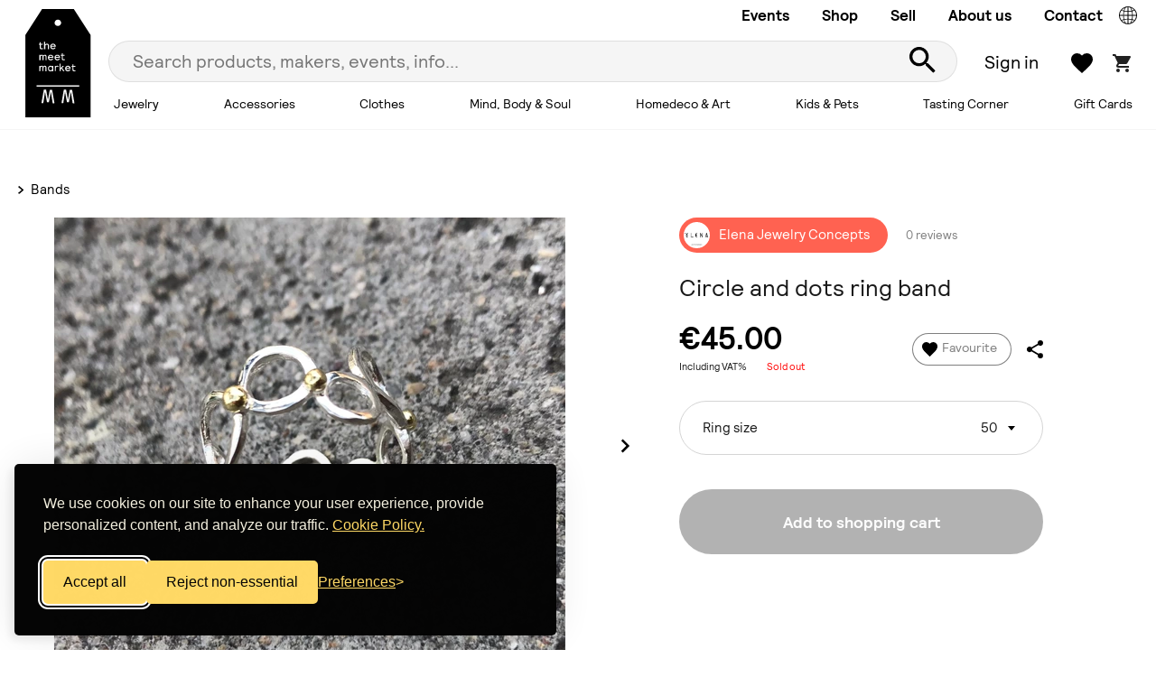

--- FILE ---
content_type: text/html; charset=utf-8
request_url: https://www.themeetmarket.gr/listing/2259/Circle-and-dots-ring-band
body_size: 26298
content:


<!doctype html>
<html lang="en">
    <head>
        

<!-- Required meta tags -->
<meta charset="utf-8">
<meta name="viewport" content="width=device-width, initial-scale=1">


<title>Circle and dots ring band - Elena Jewelry Concepts</title>
<meta name="description" content="Simple and elegant handcrafted ring made out of sterling silver circles and bronze dots.  Combine it with others for an impressive ring stack or wear it alone for a simple everyday look.  Every item is uniquely handcrafted for you in Elena’s studio in Greece." />
<meta name="keywords" content="handmade,made in Greece,eco-friendly" />

<link rel="shortcut icon" href="https://www.themeetmarket.gr/favicon.ico" />

    <link rel="canonical" href="https://www.themeetmarket.gr/listing/2259">
    <link rel="alternate" hreflang="x-default" href="https://www.themeetmarket.gr/el/listing/2259" />

    <link rel="alternate" hreflang="en-gb" href="https://www.themeetmarket.gr/listing/2259" />
    <link rel="alternate" hreflang="el-gr" href="https://www.themeetmarket.gr/el/listing/2259" />



<meta property="og:url" content="https://www.themeetmarket.gr/listing/2259" />
<meta property="og:type" content="Website" />
<meta property="og:site_name" content="The Meet Market" />
<meta property="og:title" content="Circle and dots ring band - Elena Jewelry Concepts" />
<meta property="og:description" content="Simple and elegant handcrafted ring made out of sterling silver circles and bronze dots.  Combine it with others for an impressive ring stack or wear it alone for a simple everyday look.  Every item is uniquely handcrafted for you in Elena’s studio in Greece." />

        <meta property="og:image" content="https://www.themeetmarket.gr/CommunityMedia/2259/9ea9f620-6273-4bee-a94e-97568a243977.png" />
        <meta property="og:image" content="https://www.themeetmarket.gr/CommunityMedia/2259/d5c9fdc4-d37e-45ff-a68d-7babbe9135a0.jpeg" />
        <meta property="og:image" content="https://www.themeetmarket.gr/CommunityMedia/2259/4a560aa0-2359-4ab3-950f-9c71f2f92836.png" />







    <script>
        window.dataLayer = window.dataLayer || [];
        function gtag() { dataLayer.push(arguments); }

        gtag('consent', 'default', {
            ad_storage: 'denied',
            analytics_storage: 'denied',
            ad_user_data: 'denied',
            ad_personalization: 'denied'
        });


        gtag('js', new Date());
        gtag('config', 'G-5B5VG50TEE');
    </script>
    <link href="/Scripts/cookie-banner/silktide-consent-manager.css" rel="stylesheet" />
    <script src="/Scripts/cookie-banner/silktide-consent-manager.js"></script>
    <script src="/Scripts/cookie-banner/meetmarket.js"></script>
    <!-- Google tag (gtag.js) -->
    <script async src="https://www.googletagmanager.com/gtag/js?id=G-5B5VG50TEE"></script>
    <script>       
    </script>

        
        
    <link rel="stylesheet" href="/css/lightslider.min.css">


        



<link href="/Scripts/swiper-8/swiper-bundle.min.css" rel="stylesheet" />


<link href="/Scripts/select2-4.1.0-rc.0/select2.min.css" rel="stylesheet" />


<link href="/Scripts/jquery-ui-1.12.1/jquery-ui.min.css" rel="stylesheet" />


<link href="/Scripts/mmenu-8.5.24/mmenu.min.css" rel="stylesheet" />


<link href="/Scripts/plyr-3.6.8/plyr.css" rel="stylesheet" />

<!-- Toastr -->
<link rel="stylesheet" href="/Scripts/toastr/toastr.min.css">

<link rel="stylesheet" href="/css/main.min.css?v=11">



        

        <meta property="product:google_product_category" content="200" />
        <meta property="google_product_category" content="200" />
        <meta property="product:availability" content="in stock" />
        <meta property="product:price:amount" content="45.00" />
            <meta property="product:item_group_id" content="2259" />
            <meta property="product:retailer_item_id" content="2259-32039" />
        <meta property="product:category" content="1107" />
        <meta property="product:brand" content="Elena Jewelry Concepts" />
        <meta property="product:condition" content="new" />
        <meta property="product:price:currency" content="EUR" />
                <meta property="product:age_group" content="all ages" />



        <script type="text/javascript">
            try {
                fbq('track', 'ViewContent', {
                    content_ids: ['2259-32039'],
                    content_type: 'product',
                });
            } catch (e) {
            }
        </script>





    </head>
    <body class="">
        <div id="page-content">

            




<header id="section-header">
    <div class="container-2">
        <div class="section-header-container">
            <div class="section-header-logo-container">

                        <a href="/"><img src="/images/logo130.svg" style="height:120px;" alt="TheMeetMarket logo" class="d-none d-xl-inline" /></a>


                <a href="/"><img src="/images/logo-mobile.svg" alt="TheMeetMarket logo" class="d-xl-none" /></a>
            </div>
            <div class="section-header-right">
                <div class="section-header-right-bar-1">
                    <div class="section-header-right-bar-1-menu">
                            <a href="/our-events/">Events</a>
                            <a href="/shop/">Shop</a>
                            <a href="/become-a-maker/">Sell</a>
                            <a href="/about-us/">About us</a>
                            <a href="/about-us/contact-us/">Contact</a>
                    </div>


                    <div>
                        <a href="#" id="locationTrigger"
                           data-gr-url="/el/listing/2259/Circle-and-dots-ring-band"
                           data-en-url="/listing/2259/Circle-and-dots-ring-band">
                            <img src="/images/globe_header.svg" alt="Language switch" style="width: 22px;margin-bottom: -4px;" />
                        </a>
                    </div>

                </div>
                <div class="section-header-right-bar-2">
                    <a class="header-menu-mobile-categories desktop-menu-toggle cursor-pointer mrc-5"
                       data-desktop-active="100000">
                        <span>Shop</span>
                    </a>

                    <form id="topSearchForm" 
                          action="/search" method="get"
                          class="section-header-search-container mrc-1">
                        <input class="input-1 input-1-button-right" type="text" id="txtTopSearch" name="q"
                               autocomplete="off" value=""
                               placeholder="Search products, makers, events, info..." />
                        <button type="submit">
                            <img src="/images/search.svg"  alt="Search" />
                        </button>
                    </form>

                    <div class="section-header-right-bar-2-right">
                            <button type="button" class="button-c12 mrc-1" data-bs-toggle="modal" data-bs-target="#SignInModal">
                                Sign in
                            </button>
                            <a href="/favorites/" class="counter-container-1 mrc-1">
                                <img src="/images/heart.svg" alt="Add to favorites" />
                                <span class="counter-icon-1 bg-green-1" rel="favorites-count"></span>
                            </a>
                            <a href="/cart/" class="counter-container-1">
                                <img src="/images/cart.svg" alt="Cart"  />
                                <span class="counter-icon-1 bg-green-1" rel="cart-count"></span>
                            </a>


                    </div>
                    <a class="desktop-menu-toggle cursor-pointer hamburger-menu d-xl-none  mlc-4"
                       data-desktop-active="100001">
                        <span class="line"></span>
                        <span class="line"></span>
                        <span class="line"></span>
                    </a>
                </div>
                <div class="section-header-right-bar-3">
                    <nav class='priority-nav'>
                        <ul>
                                <li>
                                    <a href="/shop/jewelry/"
                                       class="desktop-menu-toggle desktop-menu-toggle-1"
                                       data-desktop-active="1089">
                                        Jewelry
                                    </a>
                                </li>
                                <li>
                                    <a href="/shop/accessories/"
                                       class="desktop-menu-toggle desktop-menu-toggle-1"
                                       data-desktop-active="1206">
                                        Accessories
                                    </a>
                                </li>
                                <li>
                                    <a href="/shop/clothes/"
                                       class="desktop-menu-toggle desktop-menu-toggle-1"
                                       data-desktop-active="1070">
                                        Clothes
                                    </a>
                                </li>
                                <li>
                                    <a href="/shop/mind-body-soul/"
                                       class="desktop-menu-toggle desktop-menu-toggle-1"
                                       data-desktop-active="1207">
                                        Mind, Body &amp; Soul
                                    </a>
                                </li>
                                <li>
                                    <a href="/shop/homedeco-art/"
                                       class="desktop-menu-toggle desktop-menu-toggle-1"
                                       data-desktop-active="1208">
                                        Homedeco &amp; Art
                                    </a>
                                </li>
                                <li>
                                    <a href="/shop/kids-pets/"
                                       class="desktop-menu-toggle desktop-menu-toggle-1"
                                       data-desktop-active="1209">
                                        Kids &amp; Pets
                                    </a>
                                </li>
                                <li>
                                    <a href="/shop/tasting-corner/"
                                       class="desktop-menu-toggle desktop-menu-toggle-1"
                                       data-desktop-active="1210">
                                        Tasting Corner
                                    </a>
                                </li>
                                <li>
                                    <a href="/shop/gift-cards/"
                                       class="desktop-menu-toggle desktop-menu-toggle-1"
                                       data-desktop-active="0">
                                        Gift Cards
                                    </a>
                                </li>
                        </ul>
                        <ul class='hidden-links hidden'></ul>
                    </nav>
                </div>
            </div>
            <div class="section-header-desktop-submenu">
                <div class="row">
                    <div class="section-header-tablet-submenu-container col-md-4 d-xl-none">
                        <p class="font-size-19 fwc-bold text-black-o-90 mbc-2 plca-1">
                            Categories
                        </p>
                        <ul>
                                <li>
                                    <a href="/shop/jewelry/"
                                       class="desktop-menu-toggle desktop-menu-toggle-1 cursor-pointer button-has-more" data-desktop-active="1089">
                                        Jewelry
                                    </a>
                                </li>
                                <li>
                                    <a href="/shop/accessories/"
                                       class="desktop-menu-toggle desktop-menu-toggle-1 cursor-pointer button-has-more" data-desktop-active="1206">
                                        Accessories
                                    </a>
                                </li>
                                <li>
                                    <a href="/shop/clothes/"
                                       class="desktop-menu-toggle desktop-menu-toggle-1 cursor-pointer button-has-more" data-desktop-active="1070">
                                        Clothes
                                    </a>
                                </li>
                                <li>
                                    <a href="/shop/mind-body-soul/"
                                       class="desktop-menu-toggle desktop-menu-toggle-1 cursor-pointer button-has-more" data-desktop-active="1207">
                                        Mind, Body &amp; Soul
                                    </a>
                                </li>
                                <li>
                                    <a href="/shop/homedeco-art/"
                                       class="desktop-menu-toggle desktop-menu-toggle-1 cursor-pointer button-has-more" data-desktop-active="1208">
                                        Homedeco &amp; Art
                                    </a>
                                </li>
                                <li>
                                    <a href="/shop/kids-pets/"
                                       class="desktop-menu-toggle desktop-menu-toggle-1 cursor-pointer button-has-more" data-desktop-active="1209">
                                        Kids &amp; Pets
                                    </a>
                                </li>
                                <li>
                                    <a href="/shop/tasting-corner/"
                                       class="desktop-menu-toggle desktop-menu-toggle-1 cursor-pointer button-has-more" data-desktop-active="1210">
                                        Tasting Corner
                                    </a>
                                </li>
                                <li>
                                    <a href="/shop/gift-cards/"
                                       class="desktop-menu-toggle desktop-menu-toggle-1 cursor-pointer button-has-more" data-desktop-active="13915">
                                        Gift Cards
                                    </a>
                                </li>
                        </ul>
                    </div>
                    <div class="section-header-desktop-submenu-container col-md-8 col-xl-12">

                            <div class="section-header-desktop-submenu-item d-none" data-desktop-active="1089">
                                <div class="row">

                                    <div class="offset-xl-1 col-6 col-xl-3">
                                        <div class="nav flex-column nav-pills" id="v-pills-1089-tab" role="tablist" aria-orientation="vertical">
                                            <p class="font-size-19 fwc-bold text-black-o-90 mbc-2 plca-1">
                                                Jewelry
                                            </p>


                                            <a href="/shop/jewelry/">View All</a>

                                                    <button id="v-pills-1089-tab-1090" rel="data-sub-menu" data-category-id="1090"
                                                             class="button-has-more"
                                                            data-bs-target="#v-pills-1089-1090"
                                                            aria-controls="v-pills-1089-1090"
                                                            data-bs-toggle="pill" type="button" role="tab">
                                                        Earrings
                                                    </button>
                                                    <button id="v-pills-1089-tab-1098" rel="data-sub-menu" data-category-id="1098"
                                                             class="button-has-more"
                                                            data-bs-target="#v-pills-1089-1098"
                                                            aria-controls="v-pills-1089-1098"
                                                            data-bs-toggle="pill" type="button" role="tab">
                                                        Necklaces
                                                    </button>
                                                    <button id="v-pills-1089-tab-1106" rel="data-sub-menu" data-category-id="1106"
                                                             class="button-has-more"
                                                            data-bs-target="#v-pills-1089-1106"
                                                            aria-controls="v-pills-1089-1106"
                                                            data-bs-toggle="pill" type="button" role="tab">
                                                        Rings
                                                    </button>
                                                    <button id="v-pills-1089-tab-1114" rel="data-sub-menu" data-category-id="1114"
                                                             class="button-has-more"
                                                            data-bs-target="#v-pills-1089-1114"
                                                            aria-controls="v-pills-1089-1114"
                                                            data-bs-toggle="pill" type="button" role="tab">
                                                        Bracelets
                                                    </button>
                                                    <button id="v-pills-1089-tab-1214" rel="data-sub-menu" data-category-id="1214"
                                                             class="button-has-more"
                                                            data-bs-target="#v-pills-1089-1214"
                                                            aria-controls="v-pills-1089-1214"
                                                            data-bs-toggle="pill" type="button" role="tab">
                                                        Broaches
                                                    </button>
                                                    <button id="v-pills-1089-tab-1216" rel="data-sub-menu" data-category-id="1216"
                                                             class="button-has-more"
                                                            data-bs-target="#v-pills-1089-1216"
                                                            aria-controls="v-pills-1089-1216"
                                                            data-bs-toggle="pill" type="button" role="tab">
                                                        Body Jewelry
                                                    </button>


                                        </div>
                                    </div>

                                    <div class="col-6 col-xl-8 tab-content" id="v-pills-1089-tabContent">
                                        <div class="tab-pane fade show active" id="v-pills-1089-1089" role="tabpanel" aria-labelledby="v-pills-1089-tab-1089">
                                            <div class="row">
                                                <div class="col-12 d-none d-xl-block">
                                                    <p class="font-size-19 fwc-bold text-black-o-90 mbc-2">
                                                        Popular in Jewelry
                                                    </p>
                                                    <div class="row" data-featured="1089" data-limit="4">
                                                    </div>
                                                </div>
                                            </div>
                                        </div>

                                            <div class="tab-pane fade show" id="v-pills-1089-1090" role="tabpanel" aria-labelledby="v-pills-1089-tab-1090">
                                                <div class="row">
                                                    <div class="col-12 col-xl-4">
                                                        
                                                        <p class="font-size-19 fwc-bold text-black-o-90 mbc-3">
                                                            Earrings
                                                        </p>
                                                        <ul class="section-header-desktop-submenu-categories">
                                                            <li>
                                                                <a href="/shop/jewelry/earrings/">View All</a>
                                                            </li>
                                                                <li><a href="/shop/jewelry/earrings/studs/">Studs</a></li>
                                                                <li><a href="/shop/jewelry/earrings/hoops/"> Hoops</a></li>
                                                                <li><a href="/shop/jewelry/earrings/dangle-chandelier-earrings/">Dangle &amp; Chandelier Earrings</a></li>
                                                                <li><a href="/shop/jewelry/earrings/statement-earrings/">Statement Earrings</a></li>
                                                                <li><a href="/shop/jewelry/earrings/ear-cuffs-climbers/">Ear Cuffs &amp; Climbers</a></li>
                                                        </ul>
                                                        
                                                    </div>
                                                    <div class="col-6 offset-2 d-none d-xl-block">
                                                        <p class="font-size-19 fwc-bold text-black-o-90 mbc-3">
                                                            Popular in Earrings
                                                        </p>
                                                        <div class="row" data-featured="1090" data-limit="2">
                                                        </div>
                                                    </div>
                                                </div>
                                            </div>
                                            <div class="tab-pane fade show" id="v-pills-1089-1098" role="tabpanel" aria-labelledby="v-pills-1089-tab-1098">
                                                <div class="row">
                                                    <div class="col-12 col-xl-4">
                                                        
                                                        <p class="font-size-19 fwc-bold text-black-o-90 mbc-3">
                                                            Necklaces
                                                        </p>
                                                        <ul class="section-header-desktop-submenu-categories">
                                                            <li>
                                                                <a href="/shop/jewelry/necklaces/">View All</a>
                                                            </li>
                                                                <li><a href="/shop/jewelry/necklaces/charms/">Charms</a></li>
                                                                <li><a href="/shop/jewelry/necklaces/chains/">Chains</a></li>
                                                                <li><a href="/shop/jewelry/necklaces/chokers/">Chokers</a></li>
                                                                <li><a href="/shop/jewelry/necklaces/extra-long/">Extra Long</a></li>
                                                                <li><a href="/shop/jewelry/necklaces/statement-necklaces/">Statement Necklaces</a></li>
                                                                <li><a href="/shop/jewelry/necklaces/unconventional-materials/">Unconventional Materials</a></li>
                                                        </ul>
                                                        
                                                    </div>
                                                    <div class="col-6 offset-2 d-none d-xl-block">
                                                        <p class="font-size-19 fwc-bold text-black-o-90 mbc-3">
                                                            Popular in Necklaces
                                                        </p>
                                                        <div class="row" data-featured="1098" data-limit="2">
                                                        </div>
                                                    </div>
                                                </div>
                                            </div>
                                            <div class="tab-pane fade show" id="v-pills-1089-1106" role="tabpanel" aria-labelledby="v-pills-1089-tab-1106">
                                                <div class="row">
                                                    <div class="col-12 col-xl-4">
                                                        
                                                        <p class="font-size-19 fwc-bold text-black-o-90 mbc-3">
                                                            Rings
                                                        </p>
                                                        <ul class="section-header-desktop-submenu-categories">
                                                            <li>
                                                                <a href="/shop/jewelry/rings/">View All</a>
                                                            </li>
                                                                <li><a href="/shop/jewelry/rings/bands/">Bands</a></li>
                                                                <li><a href="/shop/jewelry/rings/double-triple-rings/">Double &amp; Triple Rings</a></li>
                                                                <li><a href="/shop/jewelry/rings/chevalier/">Chevalier</a></li>
                                                                <li><a href="/shop/jewelry/rings/precious-semi-precious-stones/">Precious &amp; Semi-Precious Stones</a></li>
                                                                <li><a href="/shop/jewelry/rings/statement-rings/">Statement Rings</a></li>
                                                                <li><a href="/shop/jewelry/rings/unconventional-materials/">Unconventional Materials</a></li>
                                                        </ul>
                                                        
                                                    </div>
                                                    <div class="col-6 offset-2 d-none d-xl-block">
                                                        <p class="font-size-19 fwc-bold text-black-o-90 mbc-3">
                                                            Popular in Rings
                                                        </p>
                                                        <div class="row" data-featured="1106" data-limit="2">
                                                        </div>
                                                    </div>
                                                </div>
                                            </div>
                                            <div class="tab-pane fade show" id="v-pills-1089-1114" role="tabpanel" aria-labelledby="v-pills-1089-tab-1114">
                                                <div class="row">
                                                    <div class="col-12 col-xl-4">
                                                        
                                                        <p class="font-size-19 fwc-bold text-black-o-90 mbc-3">
                                                            Bracelets
                                                        </p>
                                                        <ul class="section-header-desktop-submenu-categories">
                                                            <li>
                                                                <a href="/shop/jewelry/bracelets/">View All</a>
                                                            </li>
                                                                <li><a href="/shop/jewelry/bracelets/charms/">Charms</a></li>
                                                                <li><a href="/shop/jewelry/bracelets/chains/">Chains</a></li>
                                                                <li><a href="/shop/jewelry/bracelets/bangles/">Bangles</a></li>
                                                                <li><a href="/shop/jewelry/bracelets/statement-bracelets/">Statement Bracelets</a></li>
                                                                <li><a href="/shop/jewelry/bracelets/leather-woven-braided/">Leather, Woven &amp; Braided</a></li>
                                                                <li><a href="/shop/jewelry/bracelets/unconventional-materials/">Unconventional Materials</a></li>
                                                        </ul>
                                                        
                                                    </div>
                                                    <div class="col-6 offset-2 d-none d-xl-block">
                                                        <p class="font-size-19 fwc-bold text-black-o-90 mbc-3">
                                                            Popular in Bracelets
                                                        </p>
                                                        <div class="row" data-featured="1114" data-limit="2">
                                                        </div>
                                                    </div>
                                                </div>
                                            </div>
                                            <div class="tab-pane fade show" id="v-pills-1089-1214" role="tabpanel" aria-labelledby="v-pills-1089-tab-1214">
                                                <div class="row">
                                                    <div class="col-12 col-xl-4">
                                                        
                                                        <p class="font-size-19 fwc-bold text-black-o-90 mbc-3">
                                                            Broaches
                                                        </p>
                                                        <ul class="section-header-desktop-submenu-categories">
                                                            <li>
                                                                <a href="/shop/jewelry/broaches/">View All</a>
                                                            </li>
                                                                <li><a href="/shop/jewelry/broaches/broaches/">Broaches</a></li>
                                                        </ul>
                                                        
                                                    </div>
                                                    <div class="col-6 offset-2 d-none d-xl-block">
                                                        <p class="font-size-19 fwc-bold text-black-o-90 mbc-3">
                                                            Popular in Broaches
                                                        </p>
                                                        <div class="row" data-featured="1214" data-limit="2">
                                                        </div>
                                                    </div>
                                                </div>
                                            </div>
                                            <div class="tab-pane fade show" id="v-pills-1089-1216" role="tabpanel" aria-labelledby="v-pills-1089-tab-1216">
                                                <div class="row">
                                                    <div class="col-12 col-xl-4">
                                                        
                                                        <p class="font-size-19 fwc-bold text-black-o-90 mbc-3">
                                                            Body Jewelry
                                                        </p>
                                                        <ul class="section-header-desktop-submenu-categories">
                                                            <li>
                                                                <a href="/shop/jewelry/body-jewelry/">View All</a>
                                                            </li>
                                                                <li><a href="/shop/jewelry/body-jewelry/anklets/">Anklets</a></li>
                                                        </ul>
                                                        
                                                    </div>
                                                    <div class="col-6 offset-2 d-none d-xl-block">
                                                        <p class="font-size-19 fwc-bold text-black-o-90 mbc-3">
                                                            Popular in Body Jewelry
                                                        </p>
                                                        <div class="row" data-featured="1216" data-limit="2">
                                                        </div>
                                                    </div>
                                                </div>
                                            </div>
                                    </div>

                                </div>
                            </div>
                            <div class="section-header-desktop-submenu-item d-none" data-desktop-active="1206">
                                <div class="row">

                                    <div class="offset-xl-1 col-6 col-xl-3">
                                        <div class="nav flex-column nav-pills" id="v-pills-1206-tab" role="tablist" aria-orientation="vertical">
                                            <p class="font-size-19 fwc-bold text-black-o-90 mbc-2 plca-1">
                                                Accessories
                                            </p>


                                            <a href="/shop/accessories/">View All</a>

                                                    <button id="v-pills-1206-tab-1269" rel="data-sub-menu" data-category-id="1269"
                                                             class="button-has-more"
                                                            data-bs-target="#v-pills-1206-1269"
                                                            aria-controls="v-pills-1206-1269"
                                                            data-bs-toggle="pill" type="button" role="tab">
                                                        Shoes
                                                    </button>
                                                    <button id="v-pills-1206-tab-1270" rel="data-sub-menu" data-category-id="1270"
                                                             class="button-has-more"
                                                            data-bs-target="#v-pills-1206-1270"
                                                            aria-controls="v-pills-1206-1270"
                                                            data-bs-toggle="pill" type="button" role="tab">
                                                        Bags, Wallets &amp; Pouches
                                                    </button>
                                                    <a href="/shop/accessories/glasses-sunglasses/">
                                                        Glasses &amp; Sunglasses
                                                    </a>
                                                    <a href="/shop/accessories/socks/">
                                                        Socks
                                                    </a>
                                                    <a href="/shop/accessories/hats-hair-accessories/">
                                                        Hats &amp; Hair Accessories
                                                    </a>
                                                    <a href="/shop/accessories/scarves-gloves-warmth/">
                                                        Scarves, Gloves &amp; Warmth
                                                    </a>
                                                    <a href="/shop/accessories/key-rings/">
                                                        Key Rings
                                                    </a>
                                                    <button id="v-pills-1206-tab-13042" rel="data-sub-menu" data-category-id="13042"
                                                             class="button-has-more"
                                                            data-bs-target="#v-pills-1206-13042"
                                                            aria-controls="v-pills-1206-13042"
                                                            data-bs-toggle="pill" type="button" role="tab">
                                                        Pets
                                                    </button>
                                                    <a href="/shop/accessories/pins/">
                                                        Pins
                                                    </a>


                                        </div>
                                    </div>

                                    <div class="col-6 col-xl-8 tab-content" id="v-pills-1206-tabContent">
                                        <div class="tab-pane fade show active" id="v-pills-1206-1206" role="tabpanel" aria-labelledby="v-pills-1206-tab-1206">
                                            <div class="row">
                                                <div class="col-12 d-none d-xl-block">
                                                    <p class="font-size-19 fwc-bold text-black-o-90 mbc-2">
                                                        Popular in Accessories
                                                    </p>
                                                    <div class="row" data-featured="1206" data-limit="4">
                                                    </div>
                                                </div>
                                            </div>
                                        </div>

                                            <div class="tab-pane fade show" id="v-pills-1206-1269" role="tabpanel" aria-labelledby="v-pills-1206-tab-1269">
                                                <div class="row">
                                                    <div class="col-12 col-xl-4">
                                                        
                                                        <p class="font-size-19 fwc-bold text-black-o-90 mbc-3">
                                                            Shoes
                                                        </p>
                                                        <ul class="section-header-desktop-submenu-categories">
                                                            <li>
                                                                <a href="/shop/accessories/shoes/">View All</a>
                                                            </li>
                                                                <li><a href="/shop/accessories/shoes/women-s/">Women&#39;s</a></li>
                                                        </ul>
                                                        
                                                    </div>
                                                    <div class="col-6 offset-2 d-none d-xl-block">
                                                        <p class="font-size-19 fwc-bold text-black-o-90 mbc-3">
                                                            Popular in Shoes
                                                        </p>
                                                        <div class="row" data-featured="1269" data-limit="2">
                                                        </div>
                                                    </div>
                                                </div>
                                            </div>
                                            <div class="tab-pane fade show" id="v-pills-1206-1270" role="tabpanel" aria-labelledby="v-pills-1206-tab-1270">
                                                <div class="row">
                                                    <div class="col-12 col-xl-4">
                                                        
                                                        <p class="font-size-19 fwc-bold text-black-o-90 mbc-3">
                                                            Bags, Wallets &amp; Pouches
                                                        </p>
                                                        <ul class="section-header-desktop-submenu-categories">
                                                            <li>
                                                                <a href="/shop/accessories/bags-wallets-pouches/">View All</a>
                                                            </li>
                                                                <li><a href="/shop/accessories/bags-wallets-pouches/shoulder-bags/">Shoulder Bags</a></li>
                                                                <li><a href="/shop/accessories/bags-wallets-pouches/backpacks/">Backpacks</a></li>
                                                                <li><a href="/shop/accessories/bags-wallets-pouches/pouches-vanity-bags/">Pouches &amp; Vanity Bags</a></li>
                                                                <li><a href="/shop/accessories/bags-wallets-pouches/clutches/">Clutches</a></li>
                                                                <li><a href="/shop/accessories/bags-wallets-pouches/tote-bags/">Tote Bags</a></li>
                                                                <li><a href="/shop/accessories/bags-wallets-pouches/tobacco-pouches/">Tobacco Pouches</a></li>
                                                                <li><a href="/shop/accessories/bags-wallets-pouches/laptop-phone-cases/">Laptop &amp; Phone Cases</a></li>
                                                                <li><a href="/shop/accessories/bags-wallets-pouches/wallets/">Wallets</a></li>
                                                        </ul>
                                                        
                                                    </div>
                                                    <div class="col-6 offset-2 d-none d-xl-block">
                                                        <p class="font-size-19 fwc-bold text-black-o-90 mbc-3">
                                                            Popular in Bags, Wallets &amp; Pouches
                                                        </p>
                                                        <div class="row" data-featured="1270" data-limit="2">
                                                        </div>
                                                    </div>
                                                </div>
                                            </div>
                                            <div class="tab-pane fade show" id="v-pills-1206-1271" role="tabpanel" aria-labelledby="v-pills-1206-tab-1271">
                                                <div class="row">
                                                    <div class="col-12 col-xl-4">
                                                        
                                                        <p class="font-size-19 fwc-bold text-black-o-90 mbc-3">
                                                            Glasses &amp; Sunglasses
                                                        </p>
                                                        <ul class="section-header-desktop-submenu-categories">
                                                            <li>
                                                                <a href="/shop/accessories/glasses-sunglasses/">View All</a>
                                                            </li>
                                                        </ul>
                                                        
                                                    </div>
                                                    <div class="col-6 offset-2 d-none d-xl-block">
                                                        <p class="font-size-19 fwc-bold text-black-o-90 mbc-3">
                                                            Popular in Glasses &amp; Sunglasses
                                                        </p>
                                                        <div class="row" data-featured="1271" data-limit="2">
                                                        </div>
                                                    </div>
                                                </div>
                                            </div>
                                            <div class="tab-pane fade show" id="v-pills-1206-1272" role="tabpanel" aria-labelledby="v-pills-1206-tab-1272">
                                                <div class="row">
                                                    <div class="col-12 col-xl-4">
                                                        
                                                        <p class="font-size-19 fwc-bold text-black-o-90 mbc-3">
                                                            Socks
                                                        </p>
                                                        <ul class="section-header-desktop-submenu-categories">
                                                            <li>
                                                                <a href="/shop/accessories/socks/">View All</a>
                                                            </li>
                                                        </ul>
                                                        
                                                    </div>
                                                    <div class="col-6 offset-2 d-none d-xl-block">
                                                        <p class="font-size-19 fwc-bold text-black-o-90 mbc-3">
                                                            Popular in Socks
                                                        </p>
                                                        <div class="row" data-featured="1272" data-limit="2">
                                                        </div>
                                                    </div>
                                                </div>
                                            </div>
                                            <div class="tab-pane fade show" id="v-pills-1206-1273" role="tabpanel" aria-labelledby="v-pills-1206-tab-1273">
                                                <div class="row">
                                                    <div class="col-12 col-xl-4">
                                                        
                                                        <p class="font-size-19 fwc-bold text-black-o-90 mbc-3">
                                                            Hats &amp; Hair Accessories
                                                        </p>
                                                        <ul class="section-header-desktop-submenu-categories">
                                                            <li>
                                                                <a href="/shop/accessories/hats-hair-accessories/">View All</a>
                                                            </li>
                                                        </ul>
                                                        
                                                    </div>
                                                    <div class="col-6 offset-2 d-none d-xl-block">
                                                        <p class="font-size-19 fwc-bold text-black-o-90 mbc-3">
                                                            Popular in Hats &amp; Hair Accessories
                                                        </p>
                                                        <div class="row" data-featured="1273" data-limit="2">
                                                        </div>
                                                    </div>
                                                </div>
                                            </div>
                                            <div class="tab-pane fade show" id="v-pills-1206-1275" role="tabpanel" aria-labelledby="v-pills-1206-tab-1275">
                                                <div class="row">
                                                    <div class="col-12 col-xl-4">
                                                        
                                                        <p class="font-size-19 fwc-bold text-black-o-90 mbc-3">
                                                            Scarves, Gloves &amp; Warmth
                                                        </p>
                                                        <ul class="section-header-desktop-submenu-categories">
                                                            <li>
                                                                <a href="/shop/accessories/scarves-gloves-warmth/">View All</a>
                                                            </li>
                                                        </ul>
                                                        
                                                    </div>
                                                    <div class="col-6 offset-2 d-none d-xl-block">
                                                        <p class="font-size-19 fwc-bold text-black-o-90 mbc-3">
                                                            Popular in Scarves, Gloves &amp; Warmth
                                                        </p>
                                                        <div class="row" data-featured="1275" data-limit="2">
                                                        </div>
                                                    </div>
                                                </div>
                                            </div>
                                            <div class="tab-pane fade show" id="v-pills-1206-1277" role="tabpanel" aria-labelledby="v-pills-1206-tab-1277">
                                                <div class="row">
                                                    <div class="col-12 col-xl-4">
                                                        
                                                        <p class="font-size-19 fwc-bold text-black-o-90 mbc-3">
                                                            Key Rings
                                                        </p>
                                                        <ul class="section-header-desktop-submenu-categories">
                                                            <li>
                                                                <a href="/shop/accessories/key-rings/">View All</a>
                                                            </li>
                                                        </ul>
                                                        
                                                    </div>
                                                    <div class="col-6 offset-2 d-none d-xl-block">
                                                        <p class="font-size-19 fwc-bold text-black-o-90 mbc-3">
                                                            Popular in Key Rings
                                                        </p>
                                                        <div class="row" data-featured="1277" data-limit="2">
                                                        </div>
                                                    </div>
                                                </div>
                                            </div>
                                            <div class="tab-pane fade show" id="v-pills-1206-13042" role="tabpanel" aria-labelledby="v-pills-1206-tab-13042">
                                                <div class="row">
                                                    <div class="col-12 col-xl-4">
                                                        
                                                        <p class="font-size-19 fwc-bold text-black-o-90 mbc-3">
                                                            Pets
                                                        </p>
                                                        <ul class="section-header-desktop-submenu-categories">
                                                            <li>
                                                                <a href="/shop/accessories/pets/">View All</a>
                                                            </li>
                                                                <li><a href="/shop/accessories/pets/toys-accessories/">Toys &amp; Accessories</a></li>
                                                        </ul>
                                                        
                                                    </div>
                                                    <div class="col-6 offset-2 d-none d-xl-block">
                                                        <p class="font-size-19 fwc-bold text-black-o-90 mbc-3">
                                                            Popular in Pets
                                                        </p>
                                                        <div class="row" data-featured="13042" data-limit="2">
                                                        </div>
                                                    </div>
                                                </div>
                                            </div>
                                            <div class="tab-pane fade show" id="v-pills-1206-18300" role="tabpanel" aria-labelledby="v-pills-1206-tab-18300">
                                                <div class="row">
                                                    <div class="col-12 col-xl-4">
                                                        
                                                        <p class="font-size-19 fwc-bold text-black-o-90 mbc-3">
                                                            Pins
                                                        </p>
                                                        <ul class="section-header-desktop-submenu-categories">
                                                            <li>
                                                                <a href="/shop/accessories/pins/">View All</a>
                                                            </li>
                                                        </ul>
                                                        
                                                    </div>
                                                    <div class="col-6 offset-2 d-none d-xl-block">
                                                        <p class="font-size-19 fwc-bold text-black-o-90 mbc-3">
                                                            Popular in Pins
                                                        </p>
                                                        <div class="row" data-featured="18300" data-limit="2">
                                                        </div>
                                                    </div>
                                                </div>
                                            </div>
                                    </div>

                                </div>
                            </div>
                            <div class="section-header-desktop-submenu-item d-none" data-desktop-active="1070">
                                <div class="row">

                                    <div class="offset-xl-1 col-6 col-xl-3">
                                        <div class="nav flex-column nav-pills" id="v-pills-1070-tab" role="tablist" aria-orientation="vertical">
                                            <p class="font-size-19 fwc-bold text-black-o-90 mbc-2 plca-1">
                                                Clothes
                                            </p>


                                            <a href="/shop/clothes/">View All</a>

                                                    <button id="v-pills-1070-tab-1071" rel="data-sub-menu" data-category-id="1071"
                                                             class="button-has-more"
                                                            data-bs-target="#v-pills-1070-1071"
                                                            aria-controls="v-pills-1070-1071"
                                                            data-bs-toggle="pill" type="button" role="tab">
                                                        Women&#39;s
                                                    </button>
                                                    <button id="v-pills-1070-tab-1081" rel="data-sub-menu" data-category-id="1081"
                                                             class="button-has-more"
                                                            data-bs-target="#v-pills-1070-1081"
                                                            aria-controls="v-pills-1070-1081"
                                                            data-bs-toggle="pill" type="button" role="tab">
                                                        Men&#39;s
                                                    </button>
                                                    <button id="v-pills-1070-tab-6882" rel="data-sub-menu" data-category-id="6882"
                                                             class="button-has-more"
                                                            data-bs-target="#v-pills-1070-6882"
                                                            aria-controls="v-pills-1070-6882"
                                                            data-bs-toggle="pill" type="button" role="tab">
                                                        Unisex
                                                    </button>


                                        </div>
                                    </div>

                                    <div class="col-6 col-xl-8 tab-content" id="v-pills-1070-tabContent">
                                        <div class="tab-pane fade show active" id="v-pills-1070-1070" role="tabpanel" aria-labelledby="v-pills-1070-tab-1070">
                                            <div class="row">
                                                <div class="col-12 d-none d-xl-block">
                                                    <p class="font-size-19 fwc-bold text-black-o-90 mbc-2">
                                                        Popular in Clothes
                                                    </p>
                                                    <div class="row" data-featured="1070" data-limit="4">
                                                    </div>
                                                </div>
                                            </div>
                                        </div>

                                            <div class="tab-pane fade show" id="v-pills-1070-1071" role="tabpanel" aria-labelledby="v-pills-1070-tab-1071">
                                                <div class="row">
                                                    <div class="col-12 col-xl-4">
                                                        
                                                        <p class="font-size-19 fwc-bold text-black-o-90 mbc-3">
                                                            Women&#39;s
                                                        </p>
                                                        <ul class="section-header-desktop-submenu-categories">
                                                            <li>
                                                                <a href="/shop/clothes/women-s/">View All</a>
                                                            </li>
                                                                <li><a href="/shop/clothes/women-s/shirts-t-shirts/">Shirts &amp; T-Shirts</a></li>
                                                                <li><a href="/shop/clothes/women-s/hoodies-sweatshirts-knitwear/">Hoodies, Sweatshirts &amp; Knitwear</a></li>
                                                                <li><a href="/shop/clothes/women-s/pants-leggings/">Pants &amp; Leggings</a></li>
                                                                <li><a href="/shop/clothes/women-s/dresses-jumpsuits/">Dresses &amp; Jumpsuits</a></li>
                                                                <li><a href="/shop/clothes/women-s/skirts-shorts/">Skirts &amp; Shorts</a></li>
                                                                <li><a href="/shop/clothes/women-s/beach-swimwear/">Beach &amp; Swimwear</a></li>
                                                                <li><a href="/shop/clothes/women-s/loungewear-underwear/">Loungewear &amp; Underwear</a></li>
                                                                <li><a href="/shop/clothes/women-s/outerwear/">Outerwear</a></li>
                                                        </ul>
                                                        
                                                    </div>
                                                    <div class="col-6 offset-2 d-none d-xl-block">
                                                        <p class="font-size-19 fwc-bold text-black-o-90 mbc-3">
                                                            Popular in Women&#39;s
                                                        </p>
                                                        <div class="row" data-featured="1071" data-limit="2">
                                                        </div>
                                                    </div>
                                                </div>
                                            </div>
                                            <div class="tab-pane fade show" id="v-pills-1070-1081" role="tabpanel" aria-labelledby="v-pills-1070-tab-1081">
                                                <div class="row">
                                                    <div class="col-12 col-xl-4">
                                                        
                                                        <p class="font-size-19 fwc-bold text-black-o-90 mbc-3">
                                                            Men&#39;s
                                                        </p>
                                                        <ul class="section-header-desktop-submenu-categories">
                                                            <li>
                                                                <a href="/shop/clothes/men-s/">View All</a>
                                                            </li>
                                                                <li><a href="/shop/clothes/men-s/shirts-t-shirts/">Shirts &amp; T-Shirts</a></li>
                                                                <li><a href="/shop/clothes/men-s/hoodies-sweatshirts-knitwear/">Hoodies, Sweatshirts &amp; Knitwear</a></li>
                                                        </ul>
                                                        
                                                    </div>
                                                    <div class="col-6 offset-2 d-none d-xl-block">
                                                        <p class="font-size-19 fwc-bold text-black-o-90 mbc-3">
                                                            Popular in Men&#39;s
                                                        </p>
                                                        <div class="row" data-featured="1081" data-limit="2">
                                                        </div>
                                                    </div>
                                                </div>
                                            </div>
                                            <div class="tab-pane fade show" id="v-pills-1070-6882" role="tabpanel" aria-labelledby="v-pills-1070-tab-6882">
                                                <div class="row">
                                                    <div class="col-12 col-xl-4">
                                                        
                                                        <p class="font-size-19 fwc-bold text-black-o-90 mbc-3">
                                                            Unisex
                                                        </p>
                                                        <ul class="section-header-desktop-submenu-categories">
                                                            <li>
                                                                <a href="/shop/clothes/unisex/">View All</a>
                                                            </li>
                                                                <li><a href="/shop/clothes/unisex/shirts-t-shirts/">Shirts &amp; T-Shirts</a></li>
                                                                <li><a href="/shop/clothes/unisex/hoodies-sweatshirts-knitwear/">Hoodies, Sweatshirts &amp; Knitwear</a></li>
                                                                <li><a href="/shop/clothes/unisex/pants-trousers/">Pants &amp; Trousers</a></li>
                                                                <li><a href="/shop/clothes/unisex/outerwear/">Outerwear</a></li>
                                                        </ul>
                                                        
                                                    </div>
                                                    <div class="col-6 offset-2 d-none d-xl-block">
                                                        <p class="font-size-19 fwc-bold text-black-o-90 mbc-3">
                                                            Popular in Unisex
                                                        </p>
                                                        <div class="row" data-featured="6882" data-limit="2">
                                                        </div>
                                                    </div>
                                                </div>
                                            </div>
                                    </div>

                                </div>
                            </div>
                            <div class="section-header-desktop-submenu-item d-none" data-desktop-active="1207">
                                <div class="row">

                                    <div class="offset-xl-1 col-6 col-xl-3">
                                        <div class="nav flex-column nav-pills" id="v-pills-1207-tab" role="tablist" aria-orientation="vertical">
                                            <p class="font-size-19 fwc-bold text-black-o-90 mbc-2 plca-1">
                                                Mind, Body &amp; Soul
                                            </p>


                                            <a href="/shop/mind-body-soul/">View All</a>

                                                    <a href="/shop/mind-body-soul/soaps/">
                                                        Soaps
                                                    </a>
                                                    <button id="v-pills-1207-tab-1222" rel="data-sub-menu" data-category-id="1222"
                                                             class="button-has-more"
                                                            data-bs-target="#v-pills-1207-1222"
                                                            aria-controls="v-pills-1207-1222"
                                                            data-bs-toggle="pill" type="button" role="tab">
                                                        Skin Care
                                                    </button>
                                                    <button id="v-pills-1207-tab-1223" rel="data-sub-menu" data-category-id="1223"
                                                             class="button-has-more"
                                                            data-bs-target="#v-pills-1207-1223"
                                                            aria-controls="v-pills-1207-1223"
                                                            data-bs-toggle="pill" type="button" role="tab">
                                                        Make Up
                                                    </button>
                                                    <button id="v-pills-1207-tab-1224" rel="data-sub-menu" data-category-id="1224"
                                                             class="button-has-more"
                                                            data-bs-target="#v-pills-1207-1224"
                                                            aria-controls="v-pills-1207-1224"
                                                            data-bs-toggle="pill" type="button" role="tab">
                                                        Hair Care &amp; Styling
                                                    </button>
                                                    <button id="v-pills-1207-tab-1225" rel="data-sub-menu" data-category-id="1225"
                                                             class="button-has-more"
                                                            data-bs-target="#v-pills-1207-1225"
                                                            aria-controls="v-pills-1207-1225"
                                                            data-bs-toggle="pill" type="button" role="tab">
                                                        Home Spa &amp; Fragrances
                                                    </button>
                                                    <a href="/shop/mind-body-soul/fitness/">
                                                        Fitness
                                                    </a>
                                                    <a href="/shop/mind-body-soul/eco-friendly-hygiene/">
                                                        Eco-Friendly Hygiene
                                                    </a>
                                                    <button id="v-pills-1207-tab-1227" rel="data-sub-menu" data-category-id="1227"
                                                             class="button-has-more"
                                                            data-bs-target="#v-pills-1207-1227"
                                                            aria-controls="v-pills-1207-1227"
                                                            data-bs-toggle="pill" type="button" role="tab">
                                                        Men’s
                                                    </button>
                                                    <a href="/shop/mind-body-soul/wellness/">
                                                        Wellness
                                                    </a>


                                        </div>
                                    </div>

                                    <div class="col-6 col-xl-8 tab-content" id="v-pills-1207-tabContent">
                                        <div class="tab-pane fade show active" id="v-pills-1207-1207" role="tabpanel" aria-labelledby="v-pills-1207-tab-1207">
                                            <div class="row">
                                                <div class="col-12 d-none d-xl-block">
                                                    <p class="font-size-19 fwc-bold text-black-o-90 mbc-2">
                                                        Popular in Mind, Body &amp; Soul
                                                    </p>
                                                    <div class="row" data-featured="1207" data-limit="4">
                                                    </div>
                                                </div>
                                            </div>
                                        </div>

                                            <div class="tab-pane fade show" id="v-pills-1207-13051" role="tabpanel" aria-labelledby="v-pills-1207-tab-13051">
                                                <div class="row">
                                                    <div class="col-12 col-xl-4">
                                                        
                                                        <p class="font-size-19 fwc-bold text-black-o-90 mbc-3">
                                                            Soaps
                                                        </p>
                                                        <ul class="section-header-desktop-submenu-categories">
                                                            <li>
                                                                <a href="/shop/mind-body-soul/soaps/">View All</a>
                                                            </li>
                                                        </ul>
                                                        
                                                    </div>
                                                    <div class="col-6 offset-2 d-none d-xl-block">
                                                        <p class="font-size-19 fwc-bold text-black-o-90 mbc-3">
                                                            Popular in Soaps
                                                        </p>
                                                        <div class="row" data-featured="13051" data-limit="2">
                                                        </div>
                                                    </div>
                                                </div>
                                            </div>
                                            <div class="tab-pane fade show" id="v-pills-1207-1222" role="tabpanel" aria-labelledby="v-pills-1207-tab-1222">
                                                <div class="row">
                                                    <div class="col-12 col-xl-4">
                                                        
                                                        <p class="font-size-19 fwc-bold text-black-o-90 mbc-3">
                                                            Skin Care
                                                        </p>
                                                        <ul class="section-header-desktop-submenu-categories">
                                                            <li>
                                                                <a href="/shop/mind-body-soul/skin-care/">View All</a>
                                                            </li>
                                                                <li><a href="/shop/mind-body-soul/skin-care/face/">Face</a></li>
                                                                <li><a href="/shop/mind-body-soul/skin-care/body/">Body</a></li>
                                                        </ul>
                                                        
                                                    </div>
                                                    <div class="col-6 offset-2 d-none d-xl-block">
                                                        <p class="font-size-19 fwc-bold text-black-o-90 mbc-3">
                                                            Popular in Skin Care
                                                        </p>
                                                        <div class="row" data-featured="1222" data-limit="2">
                                                        </div>
                                                    </div>
                                                </div>
                                            </div>
                                            <div class="tab-pane fade show" id="v-pills-1207-1223" role="tabpanel" aria-labelledby="v-pills-1207-tab-1223">
                                                <div class="row">
                                                    <div class="col-12 col-xl-4">
                                                        
                                                        <p class="font-size-19 fwc-bold text-black-o-90 mbc-3">
                                                            Make Up
                                                        </p>
                                                        <ul class="section-header-desktop-submenu-categories">
                                                            <li>
                                                                <a href="/shop/mind-body-soul/make-up/">View All</a>
                                                            </li>
                                                                <li><a href="/shop/mind-body-soul/make-up/face/">Face</a></li>
                                                        </ul>
                                                        
                                                    </div>
                                                    <div class="col-6 offset-2 d-none d-xl-block">
                                                        <p class="font-size-19 fwc-bold text-black-o-90 mbc-3">
                                                            Popular in Make Up
                                                        </p>
                                                        <div class="row" data-featured="1223" data-limit="2">
                                                        </div>
                                                    </div>
                                                </div>
                                            </div>
                                            <div class="tab-pane fade show" id="v-pills-1207-1224" role="tabpanel" aria-labelledby="v-pills-1207-tab-1224">
                                                <div class="row">
                                                    <div class="col-12 col-xl-4">
                                                        
                                                        <p class="font-size-19 fwc-bold text-black-o-90 mbc-3">
                                                            Hair Care &amp; Styling
                                                        </p>
                                                        <ul class="section-header-desktop-submenu-categories">
                                                            <li>
                                                                <a href="/shop/mind-body-soul/hair-care-styling/">View All</a>
                                                            </li>
                                                                <li><a href="/shop/mind-body-soul/hair-care-styling/shampoo-conditioner-hair-masks/">Shampoo, Conditioner &amp; Hair Masks</a></li>
                                                                <li><a href="/shop/mind-body-soul/hair-care-styling/treatments-hair-oils/">Treatments &amp; Hair Oils</a></li>
                                                        </ul>
                                                        
                                                    </div>
                                                    <div class="col-6 offset-2 d-none d-xl-block">
                                                        <p class="font-size-19 fwc-bold text-black-o-90 mbc-3">
                                                            Popular in Hair Care &amp; Styling
                                                        </p>
                                                        <div class="row" data-featured="1224" data-limit="2">
                                                        </div>
                                                    </div>
                                                </div>
                                            </div>
                                            <div class="tab-pane fade show" id="v-pills-1207-1225" role="tabpanel" aria-labelledby="v-pills-1207-tab-1225">
                                                <div class="row">
                                                    <div class="col-12 col-xl-4">
                                                        
                                                        <p class="font-size-19 fwc-bold text-black-o-90 mbc-3">
                                                            Home Spa &amp; Fragrances
                                                        </p>
                                                        <ul class="section-header-desktop-submenu-categories">
                                                            <li>
                                                                <a href="/shop/mind-body-soul/home-spa-fragrances/">View All</a>
                                                            </li>
                                                                <li><a href="/shop/mind-body-soul/home-spa-fragrances/bath-salts-bath-bombs/">Bath Salts &amp; Bath Bombs</a></li>
                                                                <li><a href="/shop/mind-body-soul/home-spa-fragrances/aromatherapy/">Aromatherapy</a></li>
                                                        </ul>
                                                        
                                                    </div>
                                                    <div class="col-6 offset-2 d-none d-xl-block">
                                                        <p class="font-size-19 fwc-bold text-black-o-90 mbc-3">
                                                            Popular in Home Spa &amp; Fragrances
                                                        </p>
                                                        <div class="row" data-featured="1225" data-limit="2">
                                                        </div>
                                                    </div>
                                                </div>
                                            </div>
                                            <div class="tab-pane fade show" id="v-pills-1207-14364" role="tabpanel" aria-labelledby="v-pills-1207-tab-14364">
                                                <div class="row">
                                                    <div class="col-12 col-xl-4">
                                                        
                                                        <p class="font-size-19 fwc-bold text-black-o-90 mbc-3">
                                                            Fitness
                                                        </p>
                                                        <ul class="section-header-desktop-submenu-categories">
                                                            <li>
                                                                <a href="/shop/mind-body-soul/fitness/">View All</a>
                                                            </li>
                                                        </ul>
                                                        
                                                    </div>
                                                    <div class="col-6 offset-2 d-none d-xl-block">
                                                        <p class="font-size-19 fwc-bold text-black-o-90 mbc-3">
                                                            Popular in Fitness
                                                        </p>
                                                        <div class="row" data-featured="14364" data-limit="2">
                                                        </div>
                                                    </div>
                                                </div>
                                            </div>
                                            <div class="tab-pane fade show" id="v-pills-1207-1226" role="tabpanel" aria-labelledby="v-pills-1207-tab-1226">
                                                <div class="row">
                                                    <div class="col-12 col-xl-4">
                                                        
                                                        <p class="font-size-19 fwc-bold text-black-o-90 mbc-3">
                                                            Eco-Friendly Hygiene
                                                        </p>
                                                        <ul class="section-header-desktop-submenu-categories">
                                                            <li>
                                                                <a href="/shop/mind-body-soul/eco-friendly-hygiene/">View All</a>
                                                            </li>
                                                        </ul>
                                                        
                                                    </div>
                                                    <div class="col-6 offset-2 d-none d-xl-block">
                                                        <p class="font-size-19 fwc-bold text-black-o-90 mbc-3">
                                                            Popular in Eco-Friendly Hygiene
                                                        </p>
                                                        <div class="row" data-featured="1226" data-limit="2">
                                                        </div>
                                                    </div>
                                                </div>
                                            </div>
                                            <div class="tab-pane fade show" id="v-pills-1207-1227" role="tabpanel" aria-labelledby="v-pills-1207-tab-1227">
                                                <div class="row">
                                                    <div class="col-12 col-xl-4">
                                                        
                                                        <p class="font-size-19 fwc-bold text-black-o-90 mbc-3">
                                                            Men’s
                                                        </p>
                                                        <ul class="section-header-desktop-submenu-categories">
                                                            <li>
                                                                <a href="/shop/mind-body-soul/men-s/">View All</a>
                                                            </li>
                                                                <li><a href="/shop/mind-body-soul/men-s/hair/">Hair</a></li>
                                                                <li><a href="/shop/mind-body-soul/men-s/body/">Body</a></li>
                                                        </ul>
                                                        
                                                    </div>
                                                    <div class="col-6 offset-2 d-none d-xl-block">
                                                        <p class="font-size-19 fwc-bold text-black-o-90 mbc-3">
                                                            Popular in Men’s
                                                        </p>
                                                        <div class="row" data-featured="1227" data-limit="2">
                                                        </div>
                                                    </div>
                                                </div>
                                            </div>
                                            <div class="tab-pane fade show" id="v-pills-1207-13454" role="tabpanel" aria-labelledby="v-pills-1207-tab-13454">
                                                <div class="row">
                                                    <div class="col-12 col-xl-4">
                                                        
                                                        <p class="font-size-19 fwc-bold text-black-o-90 mbc-3">
                                                            Wellness
                                                        </p>
                                                        <ul class="section-header-desktop-submenu-categories">
                                                            <li>
                                                                <a href="/shop/mind-body-soul/wellness/">View All</a>
                                                            </li>
                                                        </ul>
                                                        
                                                    </div>
                                                    <div class="col-6 offset-2 d-none d-xl-block">
                                                        <p class="font-size-19 fwc-bold text-black-o-90 mbc-3">
                                                            Popular in Wellness
                                                        </p>
                                                        <div class="row" data-featured="13454" data-limit="2">
                                                        </div>
                                                    </div>
                                                </div>
                                            </div>
                                    </div>

                                </div>
                            </div>
                            <div class="section-header-desktop-submenu-item d-none" data-desktop-active="1208">
                                <div class="row">

                                    <div class="offset-xl-1 col-6 col-xl-3">
                                        <div class="nav flex-column nav-pills" id="v-pills-1208-tab" role="tablist" aria-orientation="vertical">
                                            <p class="font-size-19 fwc-bold text-black-o-90 mbc-2 plca-1">
                                                Homedeco &amp; Art
                                            </p>


                                            <a href="/shop/homedeco-art/">View All</a>

                                                    <a href="/shop/homedeco-art/furniture-lighting/">
                                                        Furniture &amp; Lighting
                                                    </a>
                                                    <a href="/shop/homedeco-art/prints-posters-wall-art/">
                                                        Prints, Posters &amp; Wall Art
                                                    </a>
                                                    <button id="v-pills-1208-tab-17559" rel="data-sub-menu" data-category-id="17559"
                                                             class="button-has-more"
                                                            data-bs-target="#v-pills-1208-17559"
                                                            aria-controls="v-pills-1208-17559"
                                                            data-bs-toggle="pill" type="button" role="tab">
                                                        Candles &amp; Mists
                                                    </button>
                                                    <a href="/shop/homedeco-art/textiles/">
                                                        Textiles
                                                    </a>
                                                    <a href="/shop/homedeco-art/decorative-objects/">
                                                        Decorative Objects
                                                    </a>
                                                    <a href="/shop/homedeco-art/kitchenware/">
                                                        Kitchenware
                                                    </a>
                                                    <a href="/shop/homedeco-art/zero-waste-lifestyle/">
                                                        Zero Waste Lifestyle
                                                    </a>
                                                    <a href="/shop/homedeco-art/books-stationary-games/">
                                                        Books, Stationary &amp; Games
                                                    </a>
                                                    <a href="/shop/homedeco-art/music/">
                                                        Music
                                                    </a>


                                        </div>
                                    </div>

                                    <div class="col-6 col-xl-8 tab-content" id="v-pills-1208-tabContent">
                                        <div class="tab-pane fade show active" id="v-pills-1208-1208" role="tabpanel" aria-labelledby="v-pills-1208-tab-1208">
                                            <div class="row">
                                                <div class="col-12 d-none d-xl-block">
                                                    <p class="font-size-19 fwc-bold text-black-o-90 mbc-2">
                                                        Popular in Homedeco &amp; Art
                                                    </p>
                                                    <div class="row" data-featured="1208" data-limit="4">
                                                    </div>
                                                </div>
                                            </div>
                                        </div>

                                            <div class="tab-pane fade show" id="v-pills-1208-1228" role="tabpanel" aria-labelledby="v-pills-1208-tab-1228">
                                                <div class="row">
                                                    <div class="col-12 col-xl-4">
                                                        
                                                        <p class="font-size-19 fwc-bold text-black-o-90 mbc-3">
                                                            Furniture &amp; Lighting
                                                        </p>
                                                        <ul class="section-header-desktop-submenu-categories">
                                                            <li>
                                                                <a href="/shop/homedeco-art/furniture-lighting/">View All</a>
                                                            </li>
                                                        </ul>
                                                        
                                                    </div>
                                                    <div class="col-6 offset-2 d-none d-xl-block">
                                                        <p class="font-size-19 fwc-bold text-black-o-90 mbc-3">
                                                            Popular in Furniture &amp; Lighting
                                                        </p>
                                                        <div class="row" data-featured="1228" data-limit="2">
                                                        </div>
                                                    </div>
                                                </div>
                                            </div>
                                            <div class="tab-pane fade show" id="v-pills-1208-1230" role="tabpanel" aria-labelledby="v-pills-1208-tab-1230">
                                                <div class="row">
                                                    <div class="col-12 col-xl-4">
                                                        
                                                        <p class="font-size-19 fwc-bold text-black-o-90 mbc-3">
                                                            Prints, Posters &amp; Wall Art
                                                        </p>
                                                        <ul class="section-header-desktop-submenu-categories">
                                                            <li>
                                                                <a href="/shop/homedeco-art/prints-posters-wall-art/">View All</a>
                                                            </li>
                                                        </ul>
                                                        
                                                    </div>
                                                    <div class="col-6 offset-2 d-none d-xl-block">
                                                        <p class="font-size-19 fwc-bold text-black-o-90 mbc-3">
                                                            Popular in Prints, Posters &amp; Wall Art
                                                        </p>
                                                        <div class="row" data-featured="1230" data-limit="2">
                                                        </div>
                                                    </div>
                                                </div>
                                            </div>
                                            <div class="tab-pane fade show" id="v-pills-1208-17559" role="tabpanel" aria-labelledby="v-pills-1208-tab-17559">
                                                <div class="row">
                                                    <div class="col-12 col-xl-4">
                                                        
                                                        <p class="font-size-19 fwc-bold text-black-o-90 mbc-3">
                                                            Candles &amp; Mists
                                                        </p>
                                                        <ul class="section-header-desktop-submenu-categories">
                                                            <li>
                                                                <a href="/shop/homedeco-art/candles-mists/">View All</a>
                                                            </li>
                                                                <li><a href="/shop/homedeco-art/candles-mists/perfumes-mists/">Perfumes &amp; Mists</a></li>
                                                                <li><a href="/shop/homedeco-art/candles-mists/candles/">Candles</a></li>
                                                        </ul>
                                                        
                                                    </div>
                                                    <div class="col-6 offset-2 d-none d-xl-block">
                                                        <p class="font-size-19 fwc-bold text-black-o-90 mbc-3">
                                                            Popular in Candles &amp; Mists
                                                        </p>
                                                        <div class="row" data-featured="17559" data-limit="2">
                                                        </div>
                                                    </div>
                                                </div>
                                            </div>
                                            <div class="tab-pane fade show" id="v-pills-1208-1229" role="tabpanel" aria-labelledby="v-pills-1208-tab-1229">
                                                <div class="row">
                                                    <div class="col-12 col-xl-4">
                                                        
                                                        <p class="font-size-19 fwc-bold text-black-o-90 mbc-3">
                                                            Textiles
                                                        </p>
                                                        <ul class="section-header-desktop-submenu-categories">
                                                            <li>
                                                                <a href="/shop/homedeco-art/textiles/">View All</a>
                                                            </li>
                                                        </ul>
                                                        
                                                    </div>
                                                    <div class="col-6 offset-2 d-none d-xl-block">
                                                        <p class="font-size-19 fwc-bold text-black-o-90 mbc-3">
                                                            Popular in Textiles
                                                        </p>
                                                        <div class="row" data-featured="1229" data-limit="2">
                                                        </div>
                                                    </div>
                                                </div>
                                            </div>
                                            <div class="tab-pane fade show" id="v-pills-1208-1231" role="tabpanel" aria-labelledby="v-pills-1208-tab-1231">
                                                <div class="row">
                                                    <div class="col-12 col-xl-4">
                                                        
                                                        <p class="font-size-19 fwc-bold text-black-o-90 mbc-3">
                                                            Decorative Objects
                                                        </p>
                                                        <ul class="section-header-desktop-submenu-categories">
                                                            <li>
                                                                <a href="/shop/homedeco-art/decorative-objects/">View All</a>
                                                            </li>
                                                        </ul>
                                                        
                                                    </div>
                                                    <div class="col-6 offset-2 d-none d-xl-block">
                                                        <p class="font-size-19 fwc-bold text-black-o-90 mbc-3">
                                                            Popular in Decorative Objects
                                                        </p>
                                                        <div class="row" data-featured="1231" data-limit="2">
                                                        </div>
                                                    </div>
                                                </div>
                                            </div>
                                            <div class="tab-pane fade show" id="v-pills-1208-1232" role="tabpanel" aria-labelledby="v-pills-1208-tab-1232">
                                                <div class="row">
                                                    <div class="col-12 col-xl-4">
                                                        
                                                        <p class="font-size-19 fwc-bold text-black-o-90 mbc-3">
                                                            Kitchenware
                                                        </p>
                                                        <ul class="section-header-desktop-submenu-categories">
                                                            <li>
                                                                <a href="/shop/homedeco-art/kitchenware/">View All</a>
                                                            </li>
                                                        </ul>
                                                        
                                                    </div>
                                                    <div class="col-6 offset-2 d-none d-xl-block">
                                                        <p class="font-size-19 fwc-bold text-black-o-90 mbc-3">
                                                            Popular in Kitchenware
                                                        </p>
                                                        <div class="row" data-featured="1232" data-limit="2">
                                                        </div>
                                                    </div>
                                                </div>
                                            </div>
                                            <div class="tab-pane fade show" id="v-pills-1208-1233" role="tabpanel" aria-labelledby="v-pills-1208-tab-1233">
                                                <div class="row">
                                                    <div class="col-12 col-xl-4">
                                                        
                                                        <p class="font-size-19 fwc-bold text-black-o-90 mbc-3">
                                                            Zero Waste Lifestyle
                                                        </p>
                                                        <ul class="section-header-desktop-submenu-categories">
                                                            <li>
                                                                <a href="/shop/homedeco-art/zero-waste-lifestyle/">View All</a>
                                                            </li>
                                                        </ul>
                                                        
                                                    </div>
                                                    <div class="col-6 offset-2 d-none d-xl-block">
                                                        <p class="font-size-19 fwc-bold text-black-o-90 mbc-3">
                                                            Popular in Zero Waste Lifestyle
                                                        </p>
                                                        <div class="row" data-featured="1233" data-limit="2">
                                                        </div>
                                                    </div>
                                                </div>
                                            </div>
                                            <div class="tab-pane fade show" id="v-pills-1208-1234" role="tabpanel" aria-labelledby="v-pills-1208-tab-1234">
                                                <div class="row">
                                                    <div class="col-12 col-xl-4">
                                                        
                                                        <p class="font-size-19 fwc-bold text-black-o-90 mbc-3">
                                                            Books, Stationary &amp; Games
                                                        </p>
                                                        <ul class="section-header-desktop-submenu-categories">
                                                            <li>
                                                                <a href="/shop/homedeco-art/books-stationary-games/">View All</a>
                                                            </li>
                                                        </ul>
                                                        
                                                    </div>
                                                    <div class="col-6 offset-2 d-none d-xl-block">
                                                        <p class="font-size-19 fwc-bold text-black-o-90 mbc-3">
                                                            Popular in Books, Stationary &amp; Games
                                                        </p>
                                                        <div class="row" data-featured="1234" data-limit="2">
                                                        </div>
                                                    </div>
                                                </div>
                                            </div>
                                            <div class="tab-pane fade show" id="v-pills-1208-13067" role="tabpanel" aria-labelledby="v-pills-1208-tab-13067">
                                                <div class="row">
                                                    <div class="col-12 col-xl-4">
                                                        
                                                        <p class="font-size-19 fwc-bold text-black-o-90 mbc-3">
                                                            Music
                                                        </p>
                                                        <ul class="section-header-desktop-submenu-categories">
                                                            <li>
                                                                <a href="/shop/homedeco-art/music/">View All</a>
                                                            </li>
                                                        </ul>
                                                        
                                                    </div>
                                                    <div class="col-6 offset-2 d-none d-xl-block">
                                                        <p class="font-size-19 fwc-bold text-black-o-90 mbc-3">
                                                            Popular in Music
                                                        </p>
                                                        <div class="row" data-featured="13067" data-limit="2">
                                                        </div>
                                                    </div>
                                                </div>
                                            </div>
                                    </div>

                                </div>
                            </div>
                            <div class="section-header-desktop-submenu-item d-none" data-desktop-active="1209">
                                <div class="row">

                                    <div class="offset-xl-1 col-6 col-xl-3">
                                        <div class="nav flex-column nav-pills" id="v-pills-1209-tab" role="tablist" aria-orientation="vertical">
                                            <p class="font-size-19 fwc-bold text-black-o-90 mbc-2 plca-1">
                                                Kids &amp; Pets
                                            </p>


                                            <a href="/shop/kids-pets/">View All</a>

                                                    <button id="v-pills-1209-tab-13062" rel="data-sub-menu" data-category-id="13062"
                                                             class="button-has-more"
                                                            data-bs-target="#v-pills-1209-13062"
                                                            aria-controls="v-pills-1209-13062"
                                                            data-bs-toggle="pill" type="button" role="tab">
                                                        Baby (0-2 years)
                                                    </button>
                                                    <button id="v-pills-1209-tab-1237" rel="data-sub-menu" data-category-id="1237"
                                                             class="button-has-more"
                                                            data-bs-target="#v-pills-1209-1237"
                                                            aria-controls="v-pills-1209-1237"
                                                            data-bs-toggle="pill" type="button" role="tab">
                                                        Girl&#39;s Head to Toe
                                                    </button>
                                                    <button id="v-pills-1209-tab-13992" rel="data-sub-menu" data-category-id="13992"
                                                             class="button-has-more"
                                                            data-bs-target="#v-pills-1209-13992"
                                                            aria-controls="v-pills-1209-13992"
                                                            data-bs-toggle="pill" type="button" role="tab">
                                                        Unisex Head to Toe
                                                    </button>
                                                    <a href="/shop/kids-pets/toys/">
                                                        Toys
                                                    </a>
                                                    <a href="/shop/kids-pets/books-school/">
                                                        Books &amp; School
                                                    </a>
                                                    <a href="/shop/kids-pets/nursery-home/">
                                                        Nursery &amp; Home
                                                    </a>
                                                    <a href="/shop/kids-pets/meal-time/">
                                                        Meal Time
                                                    </a>
                                                    <a href="/shop/kids-pets/pets/">
                                                        Pets
                                                    </a>


                                        </div>
                                    </div>

                                    <div class="col-6 col-xl-8 tab-content" id="v-pills-1209-tabContent">
                                        <div class="tab-pane fade show active" id="v-pills-1209-1209" role="tabpanel" aria-labelledby="v-pills-1209-tab-1209">
                                            <div class="row">
                                                <div class="col-12 d-none d-xl-block">
                                                    <p class="font-size-19 fwc-bold text-black-o-90 mbc-2">
                                                        Popular in Kids &amp; Pets
                                                    </p>
                                                    <div class="row" data-featured="1209" data-limit="4">
                                                    </div>
                                                </div>
                                            </div>
                                        </div>

                                            <div class="tab-pane fade show" id="v-pills-1209-13062" role="tabpanel" aria-labelledby="v-pills-1209-tab-13062">
                                                <div class="row">
                                                    <div class="col-12 col-xl-4">
                                                        
                                                        <p class="font-size-19 fwc-bold text-black-o-90 mbc-3">
                                                            Baby (0-2 years)
                                                        </p>
                                                        <ul class="section-header-desktop-submenu-categories">
                                                            <li>
                                                                <a href="/shop/kids-pets/baby-0-2-years/">View All</a>
                                                            </li>
                                                                <li><a href="/shop/kids-pets/baby-0-2-years/girl-s/">Girl&#39;s</a></li>
                                                                <li><a href="/shop/kids-pets/baby-0-2-years/unisex/">Unisex</a></li>
                                                        </ul>
                                                        
                                                    </div>
                                                    <div class="col-6 offset-2 d-none d-xl-block">
                                                        <p class="font-size-19 fwc-bold text-black-o-90 mbc-3">
                                                            Popular in Baby (0-2 years)
                                                        </p>
                                                        <div class="row" data-featured="13062" data-limit="2">
                                                        </div>
                                                    </div>
                                                </div>
                                            </div>
                                            <div class="tab-pane fade show" id="v-pills-1209-1237" role="tabpanel" aria-labelledby="v-pills-1209-tab-1237">
                                                <div class="row">
                                                    <div class="col-12 col-xl-4">
                                                        
                                                        <p class="font-size-19 fwc-bold text-black-o-90 mbc-3">
                                                            Girl&#39;s Head to Toe
                                                        </p>
                                                        <ul class="section-header-desktop-submenu-categories">
                                                            <li>
                                                                <a href="/shop/kids-pets/girl-s-head-to-toe/">View All</a>
                                                            </li>
                                                                <li><a href="/shop/kids-pets/girl-s-head-to-toe/clothes/">Clothes</a></li>
                                                                <li><a href="/shop/kids-pets/girl-s-head-to-toe/accessories/">Accessories</a></li>
                                                        </ul>
                                                        
                                                    </div>
                                                    <div class="col-6 offset-2 d-none d-xl-block">
                                                        <p class="font-size-19 fwc-bold text-black-o-90 mbc-3">
                                                            Popular in Girl&#39;s Head to Toe
                                                        </p>
                                                        <div class="row" data-featured="1237" data-limit="2">
                                                        </div>
                                                    </div>
                                                </div>
                                            </div>
                                            <div class="tab-pane fade show" id="v-pills-1209-13992" role="tabpanel" aria-labelledby="v-pills-1209-tab-13992">
                                                <div class="row">
                                                    <div class="col-12 col-xl-4">
                                                        
                                                        <p class="font-size-19 fwc-bold text-black-o-90 mbc-3">
                                                            Unisex Head to Toe
                                                        </p>
                                                        <ul class="section-header-desktop-submenu-categories">
                                                            <li>
                                                                <a href="/shop/kids-pets/unisex-head-to-toe/">View All</a>
                                                            </li>
                                                                <li><a href="/shop/kids-pets/unisex-head-to-toe/clothes/">Clothes</a></li>
                                                                <li><a href="/shop/kids-pets/unisex-head-to-toe/accessories/">Accessories</a></li>
                                                        </ul>
                                                        
                                                    </div>
                                                    <div class="col-6 offset-2 d-none d-xl-block">
                                                        <p class="font-size-19 fwc-bold text-black-o-90 mbc-3">
                                                            Popular in Unisex Head to Toe
                                                        </p>
                                                        <div class="row" data-featured="13992" data-limit="2">
                                                        </div>
                                                    </div>
                                                </div>
                                            </div>
                                            <div class="tab-pane fade show" id="v-pills-1209-1238" role="tabpanel" aria-labelledby="v-pills-1209-tab-1238">
                                                <div class="row">
                                                    <div class="col-12 col-xl-4">
                                                        
                                                        <p class="font-size-19 fwc-bold text-black-o-90 mbc-3">
                                                            Toys
                                                        </p>
                                                        <ul class="section-header-desktop-submenu-categories">
                                                            <li>
                                                                <a href="/shop/kids-pets/toys/">View All</a>
                                                            </li>
                                                        </ul>
                                                        
                                                    </div>
                                                    <div class="col-6 offset-2 d-none d-xl-block">
                                                        <p class="font-size-19 fwc-bold text-black-o-90 mbc-3">
                                                            Popular in Toys
                                                        </p>
                                                        <div class="row" data-featured="1238" data-limit="2">
                                                        </div>
                                                    </div>
                                                </div>
                                            </div>
                                            <div class="tab-pane fade show" id="v-pills-1209-1239" role="tabpanel" aria-labelledby="v-pills-1209-tab-1239">
                                                <div class="row">
                                                    <div class="col-12 col-xl-4">
                                                        
                                                        <p class="font-size-19 fwc-bold text-black-o-90 mbc-3">
                                                            Books &amp; School
                                                        </p>
                                                        <ul class="section-header-desktop-submenu-categories">
                                                            <li>
                                                                <a href="/shop/kids-pets/books-school/">View All</a>
                                                            </li>
                                                        </ul>
                                                        
                                                    </div>
                                                    <div class="col-6 offset-2 d-none d-xl-block">
                                                        <p class="font-size-19 fwc-bold text-black-o-90 mbc-3">
                                                            Popular in Books &amp; School
                                                        </p>
                                                        <div class="row" data-featured="1239" data-limit="2">
                                                        </div>
                                                    </div>
                                                </div>
                                            </div>
                                            <div class="tab-pane fade show" id="v-pills-1209-1240" role="tabpanel" aria-labelledby="v-pills-1209-tab-1240">
                                                <div class="row">
                                                    <div class="col-12 col-xl-4">
                                                        
                                                        <p class="font-size-19 fwc-bold text-black-o-90 mbc-3">
                                                            Nursery &amp; Home
                                                        </p>
                                                        <ul class="section-header-desktop-submenu-categories">
                                                            <li>
                                                                <a href="/shop/kids-pets/nursery-home/">View All</a>
                                                            </li>
                                                        </ul>
                                                        
                                                    </div>
                                                    <div class="col-6 offset-2 d-none d-xl-block">
                                                        <p class="font-size-19 fwc-bold text-black-o-90 mbc-3">
                                                            Popular in Nursery &amp; Home
                                                        </p>
                                                        <div class="row" data-featured="1240" data-limit="2">
                                                        </div>
                                                    </div>
                                                </div>
                                            </div>
                                            <div class="tab-pane fade show" id="v-pills-1209-5853" role="tabpanel" aria-labelledby="v-pills-1209-tab-5853">
                                                <div class="row">
                                                    <div class="col-12 col-xl-4">
                                                        
                                                        <p class="font-size-19 fwc-bold text-black-o-90 mbc-3">
                                                            Meal Time
                                                        </p>
                                                        <ul class="section-header-desktop-submenu-categories">
                                                            <li>
                                                                <a href="/shop/kids-pets/meal-time/">View All</a>
                                                            </li>
                                                        </ul>
                                                        
                                                    </div>
                                                    <div class="col-6 offset-2 d-none d-xl-block">
                                                        <p class="font-size-19 fwc-bold text-black-o-90 mbc-3">
                                                            Popular in Meal Time
                                                        </p>
                                                        <div class="row" data-featured="5853" data-limit="2">
                                                        </div>
                                                    </div>
                                                </div>
                                            </div>
                                            <div class="tab-pane fade show" id="v-pills-1209-15665" role="tabpanel" aria-labelledby="v-pills-1209-tab-15665">
                                                <div class="row">
                                                    <div class="col-12 col-xl-4">
                                                        
                                                        <p class="font-size-19 fwc-bold text-black-o-90 mbc-3">
                                                            Pets
                                                        </p>
                                                        <ul class="section-header-desktop-submenu-categories">
                                                            <li>
                                                                <a href="/shop/kids-pets/pets/">View All</a>
                                                            </li>
                                                        </ul>
                                                        
                                                    </div>
                                                    <div class="col-6 offset-2 d-none d-xl-block">
                                                        <p class="font-size-19 fwc-bold text-black-o-90 mbc-3">
                                                            Popular in Pets
                                                        </p>
                                                        <div class="row" data-featured="15665" data-limit="2">
                                                        </div>
                                                    </div>
                                                </div>
                                            </div>
                                    </div>

                                </div>
                            </div>
                            <div class="section-header-desktop-submenu-item d-none" data-desktop-active="1210">
                                <div class="row">

                                    <div class="offset-xl-1 col-6 col-xl-3">
                                        <div class="nav flex-column nav-pills" id="v-pills-1210-tab" role="tablist" aria-orientation="vertical">
                                            <p class="font-size-19 fwc-bold text-black-o-90 mbc-2 plca-1">
                                                Tasting Corner
                                            </p>


                                            <a href="/shop/tasting-corner/">View All</a>

                                                    <a href="/shop/tasting-corner/eat/">
                                                        Eat
                                                    </a>
                                                    <a href="/shop/tasting-corner/drink/">
                                                        Drink
                                                    </a>
                                                    <a href="/shop/tasting-corner/cook/">
                                                        Cook
                                                    </a>


                                        </div>
                                    </div>

                                    <div class="col-6 col-xl-8 tab-content" id="v-pills-1210-tabContent">
                                        <div class="tab-pane fade show active" id="v-pills-1210-1210" role="tabpanel" aria-labelledby="v-pills-1210-tab-1210">
                                            <div class="row">
                                                <div class="col-12 d-none d-xl-block">
                                                    <p class="font-size-19 fwc-bold text-black-o-90 mbc-2">
                                                        Popular in Tasting Corner
                                                    </p>
                                                    <div class="row" data-featured="1210" data-limit="4">
                                                    </div>
                                                </div>
                                            </div>
                                        </div>

                                            <div class="tab-pane fade show" id="v-pills-1210-1242" role="tabpanel" aria-labelledby="v-pills-1210-tab-1242">
                                                <div class="row">
                                                    <div class="col-12 col-xl-4">
                                                        
                                                        <p class="font-size-19 fwc-bold text-black-o-90 mbc-3">
                                                            Eat
                                                        </p>
                                                        <ul class="section-header-desktop-submenu-categories">
                                                            <li>
                                                                <a href="/shop/tasting-corner/eat/">View All</a>
                                                            </li>
                                                        </ul>
                                                        
                                                    </div>
                                                    <div class="col-6 offset-2 d-none d-xl-block">
                                                        <p class="font-size-19 fwc-bold text-black-o-90 mbc-3">
                                                            Popular in Eat
                                                        </p>
                                                        <div class="row" data-featured="1242" data-limit="2">
                                                        </div>
                                                    </div>
                                                </div>
                                            </div>
                                            <div class="tab-pane fade show" id="v-pills-1210-1243" role="tabpanel" aria-labelledby="v-pills-1210-tab-1243">
                                                <div class="row">
                                                    <div class="col-12 col-xl-4">
                                                        
                                                        <p class="font-size-19 fwc-bold text-black-o-90 mbc-3">
                                                            Drink
                                                        </p>
                                                        <ul class="section-header-desktop-submenu-categories">
                                                            <li>
                                                                <a href="/shop/tasting-corner/drink/">View All</a>
                                                            </li>
                                                        </ul>
                                                        
                                                    </div>
                                                    <div class="col-6 offset-2 d-none d-xl-block">
                                                        <p class="font-size-19 fwc-bold text-black-o-90 mbc-3">
                                                            Popular in Drink
                                                        </p>
                                                        <div class="row" data-featured="1243" data-limit="2">
                                                        </div>
                                                    </div>
                                                </div>
                                            </div>
                                            <div class="tab-pane fade show" id="v-pills-1210-1244" role="tabpanel" aria-labelledby="v-pills-1210-tab-1244">
                                                <div class="row">
                                                    <div class="col-12 col-xl-4">
                                                        
                                                        <p class="font-size-19 fwc-bold text-black-o-90 mbc-3">
                                                            Cook
                                                        </p>
                                                        <ul class="section-header-desktop-submenu-categories">
                                                            <li>
                                                                <a href="/shop/tasting-corner/cook/">View All</a>
                                                            </li>
                                                        </ul>
                                                        
                                                    </div>
                                                    <div class="col-6 offset-2 d-none d-xl-block">
                                                        <p class="font-size-19 fwc-bold text-black-o-90 mbc-3">
                                                            Popular in Cook
                                                        </p>
                                                        <div class="row" data-featured="1244" data-limit="2">
                                                        </div>
                                                    </div>
                                                </div>
                                            </div>
                                    </div>

                                </div>
                            </div>
                            <div class="section-header-desktop-submenu-item d-none" data-desktop-active="13915">
                                <div class="row">

                                    <div class="offset-xl-1 col-6 col-xl-3">
                                        <div class="nav flex-column nav-pills" id="v-pills-13915-tab" role="tablist" aria-orientation="vertical">
                                            <p class="font-size-19 fwc-bold text-black-o-90 mbc-2 plca-1">
                                                Gift Cards
                                            </p>


                                            <a href="/shop-online/gift-cards/">View All</a>



                                        </div>
                                    </div>

                                    <div class="col-6 col-xl-8 tab-content" id="v-pills-13915-tabContent">
                                        <div class="tab-pane fade show active" id="v-pills-13915-13915" role="tabpanel" aria-labelledby="v-pills-13915-tab-13915">
                                            <div class="row">
                                                <div class="col-12 d-none d-xl-block">
                                                    <p class="font-size-19 fwc-bold text-black-o-90 mbc-2">
                                                        Popular in Gift Cards
                                                    </p>
                                                    <div class="row" data-featured="13915" data-limit="4">
                                                    </div>
                                                </div>
                                            </div>
                                        </div>

                                    </div>

                                </div>
                            </div>
                        <div class="section-header-desktop-submenu-item d-none" data-desktop-active="100001">
                            <div class="row">
                                <div class="offset-5 col-7">
                                    <ul class="section-header-menu-2 mbc-2">
                                            <li>
                                                <a href="/our-events/">Events</a>
                                            </li>
                                            <li>
                                                <a href="/shop/">Shop</a>
                                            </li>
                                            <li>
                                                <a href="/become-a-maker/">Sell</a>
                                            </li>
                                            <li>
                                                <a href="/about-us/">About us</a>
                                            </li>
                                            <li>
                                                <a href="/about-us/contact-us/">Contact</a>
                                            </li>
                                    </ul>
                                    <div class="mbc-5">
                                        <a href="#" id="locationTrigger3"
                                           data-gr-url="/el/listing/2259/Circle-and-dots-ring-band"
                                           data-en-url="/listing/2259/Circle-and-dots-ring-band" style="text-decoration: none;">
                                            <img src="/images/globe_header.svg"  alt="Language switch" 
                                                 style="width: 22px; margin-right: 8px; margin-top:-4px;" />

                                            <span style="color: black; font-size: 16px;">
                                                Language &amp; shipping settings
                                            </span>

                                        </a>
                                    </div>
                                    
                                </div>
                            </div>
                        </div>
                    </div>
                </div>
            </div>
            
        
            
            

            <div class="section-header-desktop-searchPanel">
                <div class="row d-none" id="searchPanel">
                    <div class="section-header-tablet-submenu-container">
                        <div class="offset-xl-1 plca-1">
                            <p class="font-size-19 fwc-bold text-black-o-90 mbc-1">
                                Search Results
                            </p>

                            <div id="searchResults">
                                <p class="font-size-16">
                                    Search products, makers, events, info...
                                </p>
                            </div>
                        </div>
                    </div>
                </div>
            </div>

            
            
            

        </div>
    </div>
</header>

<div class="header-menu-mobile">
    <div>
        <a href="/"><img src="/images/logo-mobile.svg" class="mobile-logo" alt="The Meet Market logo" /></a>
    </div>
    <a class="mobile-menu-toggle header-menu-mobile-categories cursor-pointer" data-mobile-overlay="1">
        <span>Shop</span>
    </a>
    <div class="d-flex align-items-center">
        <a class="mobile-menu-toggle mobile-menu-toggle-search cursor-pointer mrc-3" data-mobile-overlay="2">
            <img src="/images/search.svg" alt="Search" />
        </a>
        <a class="mobile-menu-toggle cursor-pointer hamburger-menu" data-mobile-overlay="3">
            <span class="line"></span>
            <span class="line"></span>
            <span class="line"></span>
        </a>
    </div>
</div>

<div id="mobile-overlay">
    <div class="d-none" data-mobile-overlay="1">
        <div>
            <a class="mobile-overlay-close" onclick="mobileMenuClose();">
                <img src="/images/icon-close-2.svg" alt="Close" />
            </a>
            <nav id="mobile-menu" class="mm-menu_opened" data-menu-title="Shop Categories">
                <ul>
                        <li>
                                <span>Jewelry</span>
                                <ul>
                                    <li class="mb-4">
                                        <a href="/shop/jewelry/">View all in Jewelry</a>
                                    </li>
                                        <li>
                                                <span>Earrings</span>
                                                <ul>
                                                    <li class="mb-4">
                                                        <a href="/shop/jewelry/earrings/">View all in Earrings</a>
                                                    </li>
                                                        <li>
                                                            <a href="/shop/jewelry/earrings/studs/">Studs</a>
                                                        </li>
                                                        <li>
                                                            <a href="/shop/jewelry/earrings/hoops/"> Hoops</a>
                                                        </li>
                                                        <li>
                                                            <a href="/shop/jewelry/earrings/dangle-chandelier-earrings/">Dangle &amp; Chandelier Earrings</a>
                                                        </li>
                                                        <li>
                                                            <a href="/shop/jewelry/earrings/statement-earrings/">Statement Earrings</a>
                                                        </li>
                                                        <li>
                                                            <a href="/shop/jewelry/earrings/ear-cuffs-climbers/">Ear Cuffs &amp; Climbers</a>
                                                        </li>

                                                </ul>
                                        </li>
                                        <li>
                                                <span>Necklaces</span>
                                                <ul>
                                                    <li class="mb-4">
                                                        <a href="/shop/jewelry/necklaces/">View all in Necklaces</a>
                                                    </li>
                                                        <li>
                                                            <a href="/shop/jewelry/necklaces/charms/">Charms</a>
                                                        </li>
                                                        <li>
                                                            <a href="/shop/jewelry/necklaces/chains/">Chains</a>
                                                        </li>
                                                        <li>
                                                            <a href="/shop/jewelry/necklaces/chokers/">Chokers</a>
                                                        </li>
                                                        <li>
                                                            <a href="/shop/jewelry/necklaces/extra-long/">Extra Long</a>
                                                        </li>
                                                        <li>
                                                            <a href="/shop/jewelry/necklaces/statement-necklaces/">Statement Necklaces</a>
                                                        </li>
                                                        <li>
                                                            <a href="/shop/jewelry/necklaces/unconventional-materials/">Unconventional Materials</a>
                                                        </li>

                                                </ul>
                                        </li>
                                        <li>
                                                <span>Rings</span>
                                                <ul>
                                                    <li class="mb-4">
                                                        <a href="/shop/jewelry/rings/">View all in Rings</a>
                                                    </li>
                                                        <li>
                                                            <a href="/shop/jewelry/rings/bands/">Bands</a>
                                                        </li>
                                                        <li>
                                                            <a href="/shop/jewelry/rings/double-triple-rings/">Double &amp; Triple Rings</a>
                                                        </li>
                                                        <li>
                                                            <a href="/shop/jewelry/rings/chevalier/">Chevalier</a>
                                                        </li>
                                                        <li>
                                                            <a href="/shop/jewelry/rings/precious-semi-precious-stones/">Precious &amp; Semi-Precious Stones</a>
                                                        </li>
                                                        <li>
                                                            <a href="/shop/jewelry/rings/statement-rings/">Statement Rings</a>
                                                        </li>
                                                        <li>
                                                            <a href="/shop/jewelry/rings/unconventional-materials/">Unconventional Materials</a>
                                                        </li>

                                                </ul>
                                        </li>
                                        <li>
                                                <span>Bracelets</span>
                                                <ul>
                                                    <li class="mb-4">
                                                        <a href="/shop/jewelry/bracelets/">View all in Bracelets</a>
                                                    </li>
                                                        <li>
                                                            <a href="/shop/jewelry/bracelets/charms/">Charms</a>
                                                        </li>
                                                        <li>
                                                            <a href="/shop/jewelry/bracelets/chains/">Chains</a>
                                                        </li>
                                                        <li>
                                                            <a href="/shop/jewelry/bracelets/bangles/">Bangles</a>
                                                        </li>
                                                        <li>
                                                            <a href="/shop/jewelry/bracelets/statement-bracelets/">Statement Bracelets</a>
                                                        </li>
                                                        <li>
                                                            <a href="/shop/jewelry/bracelets/leather-woven-braided/">Leather, Woven &amp; Braided</a>
                                                        </li>
                                                        <li>
                                                            <a href="/shop/jewelry/bracelets/unconventional-materials/">Unconventional Materials</a>
                                                        </li>

                                                </ul>
                                        </li>
                                        <li>
                                                <span>Broaches</span>
                                                <ul>
                                                    <li class="mb-4">
                                                        <a href="/shop/jewelry/broaches/">View all in Broaches</a>
                                                    </li>
                                                        <li>
                                                            <a href="/shop/jewelry/broaches/broaches/">Broaches</a>
                                                        </li>

                                                </ul>
                                        </li>
                                        <li>
                                                <span>Body Jewelry</span>
                                                <ul>
                                                    <li class="mb-4">
                                                        <a href="/shop/jewelry/body-jewelry/">View all in Body Jewelry</a>
                                                    </li>
                                                        <li>
                                                            <a href="/shop/jewelry/body-jewelry/anklets/">Anklets</a>
                                                        </li>

                                                </ul>
                                        </li>


                                </ul>
                        </li>
                        <li>
                                <span>Accessories</span>
                                <ul>
                                    <li class="mb-4">
                                        <a href="/shop/accessories/">View all in Accessories</a>
                                    </li>
                                        <li>
                                                <span>Shoes</span>
                                                <ul>
                                                    <li class="mb-4">
                                                        <a href="/shop/accessories/shoes/">View all in Shoes</a>
                                                    </li>
                                                        <li>
                                                            <a href="/shop/accessories/shoes/women-s/">Women&#39;s</a>
                                                        </li>

                                                </ul>
                                        </li>
                                        <li>
                                                <span>Bags, Wallets &amp; Pouches</span>
                                                <ul>
                                                    <li class="mb-4">
                                                        <a href="/shop/accessories/bags-wallets-pouches/">View all in Bags, Wallets &amp; Pouches</a>
                                                    </li>
                                                        <li>
                                                            <a href="/shop/accessories/bags-wallets-pouches/shoulder-bags/">Shoulder Bags</a>
                                                        </li>
                                                        <li>
                                                            <a href="/shop/accessories/bags-wallets-pouches/backpacks/">Backpacks</a>
                                                        </li>
                                                        <li>
                                                            <a href="/shop/accessories/bags-wallets-pouches/pouches-vanity-bags/">Pouches &amp; Vanity Bags</a>
                                                        </li>
                                                        <li>
                                                            <a href="/shop/accessories/bags-wallets-pouches/clutches/">Clutches</a>
                                                        </li>
                                                        <li>
                                                            <a href="/shop/accessories/bags-wallets-pouches/tote-bags/">Tote Bags</a>
                                                        </li>
                                                        <li>
                                                            <a href="/shop/accessories/bags-wallets-pouches/tobacco-pouches/">Tobacco Pouches</a>
                                                        </li>
                                                        <li>
                                                            <a href="/shop/accessories/bags-wallets-pouches/laptop-phone-cases/">Laptop &amp; Phone Cases</a>
                                                        </li>
                                                        <li>
                                                            <a href="/shop/accessories/bags-wallets-pouches/wallets/">Wallets</a>
                                                        </li>

                                                </ul>
                                        </li>
                                        <li>
                                                <a href="/shop/accessories/glasses-sunglasses/">Glasses &amp; Sunglasses</a>
                                        </li>
                                        <li>
                                                <a href="/shop/accessories/socks/">Socks</a>
                                        </li>
                                        <li>
                                                <a href="/shop/accessories/hats-hair-accessories/">Hats &amp; Hair Accessories</a>
                                        </li>
                                        <li>
                                                <a href="/shop/accessories/scarves-gloves-warmth/">Scarves, Gloves &amp; Warmth</a>
                                        </li>
                                        <li>
                                                <a href="/shop/accessories/key-rings/">Key Rings</a>
                                        </li>
                                        <li>
                                                <span>Pets</span>
                                                <ul>
                                                    <li class="mb-4">
                                                        <a href="/shop/accessories/pets/">View all in Pets</a>
                                                    </li>
                                                        <li>
                                                            <a href="/shop/accessories/pets/toys-accessories/">Toys &amp; Accessories</a>
                                                        </li>

                                                </ul>
                                        </li>
                                        <li>
                                                <a href="/shop/accessories/pins/">Pins</a>
                                        </li>


                                </ul>
                        </li>
                        <li>
                                <span>Clothes</span>
                                <ul>
                                    <li class="mb-4">
                                        <a href="/shop/clothes/">View all in Clothes</a>
                                    </li>
                                        <li>
                                                <span>Women&#39;s</span>
                                                <ul>
                                                    <li class="mb-4">
                                                        <a href="/shop/clothes/women-s/">View all in Women&#39;s</a>
                                                    </li>
                                                        <li>
                                                            <a href="/shop/clothes/women-s/shirts-t-shirts/">Shirts &amp; T-Shirts</a>
                                                        </li>
                                                        <li>
                                                            <a href="/shop/clothes/women-s/hoodies-sweatshirts-knitwear/">Hoodies, Sweatshirts &amp; Knitwear</a>
                                                        </li>
                                                        <li>
                                                            <a href="/shop/clothes/women-s/pants-leggings/">Pants &amp; Leggings</a>
                                                        </li>
                                                        <li>
                                                            <a href="/shop/clothes/women-s/dresses-jumpsuits/">Dresses &amp; Jumpsuits</a>
                                                        </li>
                                                        <li>
                                                            <a href="/shop/clothes/women-s/skirts-shorts/">Skirts &amp; Shorts</a>
                                                        </li>
                                                        <li>
                                                            <a href="/shop/clothes/women-s/beach-swimwear/">Beach &amp; Swimwear</a>
                                                        </li>
                                                        <li>
                                                            <a href="/shop/clothes/women-s/loungewear-underwear/">Loungewear &amp; Underwear</a>
                                                        </li>
                                                        <li>
                                                            <a href="/shop/clothes/women-s/outerwear/">Outerwear</a>
                                                        </li>

                                                </ul>
                                        </li>
                                        <li>
                                                <span>Men&#39;s</span>
                                                <ul>
                                                    <li class="mb-4">
                                                        <a href="/shop/clothes/men-s/">View all in Men&#39;s</a>
                                                    </li>
                                                        <li>
                                                            <a href="/shop/clothes/men-s/shirts-t-shirts/">Shirts &amp; T-Shirts</a>
                                                        </li>
                                                        <li>
                                                            <a href="/shop/clothes/men-s/hoodies-sweatshirts-knitwear/">Hoodies, Sweatshirts &amp; Knitwear</a>
                                                        </li>

                                                </ul>
                                        </li>
                                        <li>
                                                <span>Unisex</span>
                                                <ul>
                                                    <li class="mb-4">
                                                        <a href="/shop/clothes/unisex/">View all in Unisex</a>
                                                    </li>
                                                        <li>
                                                            <a href="/shop/clothes/unisex/shirts-t-shirts/">Shirts &amp; T-Shirts</a>
                                                        </li>
                                                        <li>
                                                            <a href="/shop/clothes/unisex/hoodies-sweatshirts-knitwear/">Hoodies, Sweatshirts &amp; Knitwear</a>
                                                        </li>
                                                        <li>
                                                            <a href="/shop/clothes/unisex/pants-trousers/">Pants &amp; Trousers</a>
                                                        </li>
                                                        <li>
                                                            <a href="/shop/clothes/unisex/outerwear/">Outerwear</a>
                                                        </li>

                                                </ul>
                                        </li>


                                </ul>
                        </li>
                        <li>
                                <span>Mind, Body &amp; Soul</span>
                                <ul>
                                    <li class="mb-4">
                                        <a href="/shop/mind-body-soul/">View all in Mind, Body &amp; Soul</a>
                                    </li>
                                        <li>
                                                <a href="/shop/mind-body-soul/soaps/">Soaps</a>
                                        </li>
                                        <li>
                                                <span>Skin Care</span>
                                                <ul>
                                                    <li class="mb-4">
                                                        <a href="/shop/mind-body-soul/skin-care/">View all in Skin Care</a>
                                                    </li>
                                                        <li>
                                                            <a href="/shop/mind-body-soul/skin-care/face/">Face</a>
                                                        </li>
                                                        <li>
                                                            <a href="/shop/mind-body-soul/skin-care/body/">Body</a>
                                                        </li>

                                                </ul>
                                        </li>
                                        <li>
                                                <span>Make Up</span>
                                                <ul>
                                                    <li class="mb-4">
                                                        <a href="/shop/mind-body-soul/make-up/">View all in Make Up</a>
                                                    </li>
                                                        <li>
                                                            <a href="/shop/mind-body-soul/make-up/face/">Face</a>
                                                        </li>

                                                </ul>
                                        </li>
                                        <li>
                                                <span>Hair Care &amp; Styling</span>
                                                <ul>
                                                    <li class="mb-4">
                                                        <a href="/shop/mind-body-soul/hair-care-styling/">View all in Hair Care &amp; Styling</a>
                                                    </li>
                                                        <li>
                                                            <a href="/shop/mind-body-soul/hair-care-styling/shampoo-conditioner-hair-masks/">Shampoo, Conditioner &amp; Hair Masks</a>
                                                        </li>
                                                        <li>
                                                            <a href="/shop/mind-body-soul/hair-care-styling/treatments-hair-oils/">Treatments &amp; Hair Oils</a>
                                                        </li>

                                                </ul>
                                        </li>
                                        <li>
                                                <span>Home Spa &amp; Fragrances</span>
                                                <ul>
                                                    <li class="mb-4">
                                                        <a href="/shop/mind-body-soul/home-spa-fragrances/">View all in Home Spa &amp; Fragrances</a>
                                                    </li>
                                                        <li>
                                                            <a href="/shop/mind-body-soul/home-spa-fragrances/bath-salts-bath-bombs/">Bath Salts &amp; Bath Bombs</a>
                                                        </li>
                                                        <li>
                                                            <a href="/shop/mind-body-soul/home-spa-fragrances/aromatherapy/">Aromatherapy</a>
                                                        </li>

                                                </ul>
                                        </li>
                                        <li>
                                                <a href="/shop/mind-body-soul/fitness/">Fitness</a>
                                        </li>
                                        <li>
                                                <a href="/shop/mind-body-soul/eco-friendly-hygiene/">Eco-Friendly Hygiene</a>
                                        </li>
                                        <li>
                                                <span>Men’s</span>
                                                <ul>
                                                    <li class="mb-4">
                                                        <a href="/shop/mind-body-soul/men-s/">View all in Men’s</a>
                                                    </li>
                                                        <li>
                                                            <a href="/shop/mind-body-soul/men-s/hair/">Hair</a>
                                                        </li>
                                                        <li>
                                                            <a href="/shop/mind-body-soul/men-s/body/">Body</a>
                                                        </li>

                                                </ul>
                                        </li>
                                        <li>
                                                <a href="/shop/mind-body-soul/wellness/">Wellness</a>
                                        </li>


                                </ul>
                        </li>
                        <li>
                                <span>Homedeco &amp; Art</span>
                                <ul>
                                    <li class="mb-4">
                                        <a href="/shop/homedeco-art/">View all in Homedeco &amp; Art</a>
                                    </li>
                                        <li>
                                                <a href="/shop/homedeco-art/furniture-lighting/">Furniture &amp; Lighting</a>
                                        </li>
                                        <li>
                                                <a href="/shop/homedeco-art/prints-posters-wall-art/">Prints, Posters &amp; Wall Art</a>
                                        </li>
                                        <li>
                                                <span>Candles &amp; Mists</span>
                                                <ul>
                                                    <li class="mb-4">
                                                        <a href="/shop/homedeco-art/candles-mists/">View all in Candles &amp; Mists</a>
                                                    </li>
                                                        <li>
                                                            <a href="/shop/homedeco-art/candles-mists/perfumes-mists/">Perfumes &amp; Mists</a>
                                                        </li>
                                                        <li>
                                                            <a href="/shop/homedeco-art/candles-mists/candles/">Candles</a>
                                                        </li>

                                                </ul>
                                        </li>
                                        <li>
                                                <a href="/shop/homedeco-art/textiles/">Textiles</a>
                                        </li>
                                        <li>
                                                <a href="/shop/homedeco-art/decorative-objects/">Decorative Objects</a>
                                        </li>
                                        <li>
                                                <a href="/shop/homedeco-art/kitchenware/">Kitchenware</a>
                                        </li>
                                        <li>
                                                <a href="/shop/homedeco-art/zero-waste-lifestyle/">Zero Waste Lifestyle</a>
                                        </li>
                                        <li>
                                                <a href="/shop/homedeco-art/books-stationary-games/">Books, Stationary &amp; Games</a>
                                        </li>
                                        <li>
                                                <a href="/shop/homedeco-art/music/">Music</a>
                                        </li>


                                </ul>
                        </li>
                        <li>
                                <span>Kids &amp; Pets</span>
                                <ul>
                                    <li class="mb-4">
                                        <a href="/shop/kids-pets/">View all in Kids &amp; Pets</a>
                                    </li>
                                        <li>
                                                <span>Baby (0-2 years)</span>
                                                <ul>
                                                    <li class="mb-4">
                                                        <a href="/shop/kids-pets/baby-0-2-years/">View all in Baby (0-2 years)</a>
                                                    </li>
                                                        <li>
                                                            <a href="/shop/kids-pets/baby-0-2-years/girl-s/">Girl&#39;s</a>
                                                        </li>
                                                        <li>
                                                            <a href="/shop/kids-pets/baby-0-2-years/unisex/">Unisex</a>
                                                        </li>

                                                </ul>
                                        </li>
                                        <li>
                                                <span>Girl&#39;s Head to Toe</span>
                                                <ul>
                                                    <li class="mb-4">
                                                        <a href="/shop/kids-pets/girl-s-head-to-toe/">View all in Girl&#39;s Head to Toe</a>
                                                    </li>
                                                        <li>
                                                            <a href="/shop/kids-pets/girl-s-head-to-toe/clothes/">Clothes</a>
                                                        </li>
                                                        <li>
                                                            <a href="/shop/kids-pets/girl-s-head-to-toe/accessories/">Accessories</a>
                                                        </li>

                                                </ul>
                                        </li>
                                        <li>
                                                <span>Unisex Head to Toe</span>
                                                <ul>
                                                    <li class="mb-4">
                                                        <a href="/shop/kids-pets/unisex-head-to-toe/">View all in Unisex Head to Toe</a>
                                                    </li>
                                                        <li>
                                                            <a href="/shop/kids-pets/unisex-head-to-toe/clothes/">Clothes</a>
                                                        </li>
                                                        <li>
                                                            <a href="/shop/kids-pets/unisex-head-to-toe/accessories/">Accessories</a>
                                                        </li>

                                                </ul>
                                        </li>
                                        <li>
                                                <a href="/shop/kids-pets/toys/">Toys</a>
                                        </li>
                                        <li>
                                                <a href="/shop/kids-pets/books-school/">Books &amp; School</a>
                                        </li>
                                        <li>
                                                <a href="/shop/kids-pets/nursery-home/">Nursery &amp; Home</a>
                                        </li>
                                        <li>
                                                <a href="/shop/kids-pets/meal-time/">Meal Time</a>
                                        </li>
                                        <li>
                                                <a href="/shop/kids-pets/pets/">Pets</a>
                                        </li>


                                </ul>
                        </li>
                        <li>
                                <span>Tasting Corner</span>
                                <ul>
                                    <li class="mb-4">
                                        <a href="/shop/tasting-corner/">View all in Tasting Corner</a>
                                    </li>
                                        <li>
                                                <a href="/shop/tasting-corner/eat/">Eat</a>
                                        </li>
                                        <li>
                                                <a href="/shop/tasting-corner/drink/">Drink</a>
                                        </li>
                                        <li>
                                                <a href="/shop/tasting-corner/cook/">Cook</a>
                                        </li>


                                </ul>
                        </li>
                        <li>
                                <a href="/shop-online/gift-cards/">Gift Cards</a>
                        </li>
                </ul>
            </nav>
        </div>
    </div>
    <div class="d-none mobile-overlay-search-container" data-mobile-overlay="2">
        <form method="get" action="/search" style="margin-bottom: 60vh;">
            <input class="input-1 mbc-3" name="q" type="text" 
                   value=""
                   placeholder="Search products, makers, events, info..." />
            <button class="button-c1 w-100">Search</button>
        </form>
        
    </div>
    <div class="d-none mobile-overlay-menu-container" data-mobile-overlay="3">
        <ul>
                <li>
                    <a href="/our-events/">Events</a>
                </li>
                <li>
                    <a href="/shop/">Shop</a>
                </li>
                <li>
                    <a href="/become-a-maker/">Sell</a>
                </li>
                <li>
                    <a href="/about-us/">About us</a>
                </li>
                <li>
                    <a href="/about-us/contact-us/">Contact</a>
                </li>
        </ul>
        <div class="mbc-5 mtc-2">
            <a href="#" id="locationTrigger4"
               data-gr-url="/el/listing/2259/Circle-and-dots-ring-band"
               data-en-url="/listing/2259/Circle-and-dots-ring-band" style="text-decoration: none;">
                <img src="/images/globe_header.svg" alt="Switch language" style="width: 22px; margin-right: 8px; margin-top:-8px;" />

                <span style="color: black; font-size: 19px;">
                    Language &amp; shipping settings
                </span>
                                            
            </a>
        </div>
        
       
    </div>
</div>



            














<section class="mbc-7 mtc-2" id="productOuter" tmm-s-prod-id="2259">
    <div class="container-2">
        <div class="mbc-2">
            <a href="/shop/jewelry/rings/bands/" class="button-back-1" tmm-s-prod-categories="Bands###Rings###Jewelry">
                Bands
            </a>
        </div>

        <div class="row">

            



<div class="col-12 d-md-none mbc-2">


    <p class="font-size-26 text-black-o-90" rel="auto-translate">
        Circle and dots ring band
    </p>
    <div class="align-items-center mbc-2">

        







<a href="/maker/215/Elena-Jewelry-Concepts" class="labelc-1 align-middle" style="background: #ff6251; color: #ffffff;">
    <img src="/CommunityMedia/Shops/215/53b27671-f241-401d-bd98-27c697d76cd2.jpg?width=300&amp;height=300&amp;mode=crop" class="img-fluid rounded-circle" style="max-width: 29px;" />
    <span class="mlc-1">Elena Jewelry Concepts</span>
</a>

        <div class="d-flex flex-column mlc-2">
            <div>


            </div>
            <p class="font-size-13 text-black-o-50 mb-0">
                0 reviews
            </p>
        </div>

        

    </div>



</div>




            


    <div class="col-md-7">
        <div id="product-gallery-container" class="negative-margin-left negative-margin-mdd-right product-gallery-horizontal">
            <a id="product-gallery-back" class="slider-1-back slider-arrows-top-2">
                <img alt="slide left" src="/images/arrow_left.svg" />
            </a>
            <ul id="product-gallery">
                    <li data-thumb="/CommunityMedia/2259/9ea9f620-6273-4bee-a94e-97568a243977.png?width=150&amp;height=150&amp;mode=crop&amp;format=WebP&amp;autorotate=true" data-id="13543">
                        <div class="prod-gallery-photo" style="height:500px;background-image:url(/CommunityMedia/2259/9ea9f620-6273-4bee-a94e-97568a243977.png?format=WebP&amp;height=500&amp;autorotate=true)">&nbsp;</div>
                             
                    </li>
                    <li data-thumb="/CommunityMedia/2259/d5c9fdc4-d37e-45ff-a68d-7babbe9135a0.jpeg?width=150&amp;height=150&amp;mode=crop&amp;format=WebP&amp;autorotate=true" data-id="13541">
                        <div class="prod-gallery-photo" style="height:500px;background-image:url(/CommunityMedia/2259/d5c9fdc4-d37e-45ff-a68d-7babbe9135a0.jpeg?format=WebP&amp;height=500&amp;autorotate=true)">&nbsp;</div>
                             
                    </li>
                    <li data-thumb="/CommunityMedia/2259/4a560aa0-2359-4ab3-950f-9c71f2f92836.png?width=150&amp;height=150&amp;mode=crop&amp;format=WebP&amp;autorotate=true" data-id="13542">
                        <div class="prod-gallery-photo" style="height:500px;background-image:url(/CommunityMedia/2259/4a560aa0-2359-4ab3-950f-9c71f2f92836.png?format=WebP&amp;height=500&amp;autorotate=true)">&nbsp;</div>
                             
                    </li>
            </ul>
            <a id="product-gallery-next" class="slider-1-next slider-arrows-top-2">
                <img alt="slide right" src="/images/arrow_right.svg" />
            </a>

        </div>
    </div>





            



<div class="col-md-5 col-xl-4">

    <div class="d-none d-md-flex align-items-center mbc-2">

        







<a href="/maker/215/Elena-Jewelry-Concepts" class="labelc-1 align-middle" style="background: #ff6251; color: #ffffff;">
    <img src="/CommunityMedia/Shops/215/53b27671-f241-401d-bd98-27c697d76cd2.jpg?width=300&amp;height=300&amp;mode=crop" class="img-fluid rounded-circle" style="max-width: 29px;" />
    <span class="mlc-1">Elena Jewelry Concepts</span>
</a>

        <div class="d-flex flex-column mlc-2">
            <div>


            </div>
            <p class="font-size-13 text-black-o-50 mb-0">
                0 reviews
            </p>
        </div>

        

    </div>

    <p class="d-none d-md-block font-size-26 text-black-o-90" rel="auto-translate"
       tmm-s-prod-maker="Elena Jewelry Concepts"
       tmm-s-prod-name="Circle and dots ring band">
        Circle and dots ring band
    </p>



    <div class="d-flex align-items-center justify-content-between mbc-3 mtc-2">
        <div class="pt-5 pt-md-0">
            <div class="fwc-bold font-size-34 me-4 lh-1 mb-2" id="prodPriceContainer">
                    <span id="prodPrice" tmm-s-prod-price="45.00">
                        €45.00
                    </span>
            </div>
            <div class="font-size-11 text-black-o-90">
                Including VAT%

                    <span class="font-size-11 mlc-2" style="color:red;">
                        Sold out
                    </span>

            </div>

        </div>
        <div>
            <a href="#" class="button-c4 me-4 favorite-item-2" data-favorite-id="2259">
                <span>Favourite</span>
            </a>
            <a href="#" target="_blank" rel="noopener noreferrer" data-bs-toggle="modal" data-bs-target="#socials" class="mt-2">
                <img src="/images/icon-share.svg" alt="Share" />
            </a>
        </div>
    </div>
    <div class="mbc-3" id="product-filter-container">

            <select class="product-size-select" data-title="Ring size" id="var1">
                    <option value="50">50</option>
                    <option value="51">51</option>
                    <option value="52">52</option>
                    <option value="53">53</option>
                    <option value="54">54</option>
                    <option value="55">55</option>
                    <option value="56">56</option>
                    <option value="57">57</option>
                    <option value="58">58</option>
                    <option value="59">59</option>
                    <option value="60">60</option>
            </select>


        <div style="display: none;">
                <select id="ddlVariations">
                        <option value="4c16b37d-29c4-4958-96c5-9cd3ae81d660"
                                data-price="45.00"  
                                data-price-before-discount="45.00"
                                data-price-discount-description=""
                                data-photo="0"
                                data-var2=""
                                data-var1="50"
                                data-availability="">
                            50
                        </option>
                        <option value="f8712a60-6be9-42ff-ba1c-a1a4a7c76b16"
                                data-price="45.00"  
                                data-price-before-discount="45.00"
                                data-price-discount-description=""
                                data-photo="0"
                                data-var2=""
                                data-var1="51"
                                data-availability="">
                            51
                        </option>
                        <option value="54ef19a3-57de-49b1-a1d2-d6c78297baa7"
                                data-price="45.00"  
                                data-price-before-discount="45.00"
                                data-price-discount-description=""
                                data-photo="0"
                                data-var2=""
                                data-var1="52"
                                data-availability="">
                            52
                        </option>
                        <option value="ad41e36a-1a2b-4903-b3f3-c4553a2c1ce3"
                                data-price="45.00"  
                                data-price-before-discount="45.00"
                                data-price-discount-description=""
                                data-photo="0"
                                data-var2=""
                                data-var1="53"
                                data-availability="">
                            53
                        </option>
                        <option value="1621df0e-11de-459d-87f4-ca8087d0f35f"
                                data-price="45.00"  
                                data-price-before-discount="45.00"
                                data-price-discount-description=""
                                data-photo="0"
                                data-var2=""
                                data-var1="54"
                                data-availability="">
                            54
                        </option>
                        <option value="de4efa87-e2c2-45f8-8da8-4d9cb924e128"
                                data-price="45.00"  
                                data-price-before-discount="45.00"
                                data-price-discount-description=""
                                data-photo="0"
                                data-var2=""
                                data-var1="55"
                                data-availability="">
                            55
                        </option>
                        <option value="9b79e8a4-91fc-466f-8fa3-68a53b6fe07a"
                                data-price="45.00"  
                                data-price-before-discount="45.00"
                                data-price-discount-description=""
                                data-photo="0"
                                data-var2=""
                                data-var1="56"
                                data-availability="">
                            56
                        </option>
                        <option value="3b7895b0-3288-46d8-bedb-802b13beed77"
                                data-price="45.00"  
                                data-price-before-discount="45.00"
                                data-price-discount-description=""
                                data-photo="0"
                                data-var2=""
                                data-var1="57"
                                data-availability="">
                            57
                        </option>
                        <option value="5e7624ab-0696-45d4-95d8-67ee4be91b0f"
                                data-price="45.00"  
                                data-price-before-discount="45.00"
                                data-price-discount-description=""
                                data-photo="0"
                                data-var2=""
                                data-var1="58"
                                data-availability="">
                            58
                        </option>
                        <option value="2a767f70-879e-4f19-9e59-5aff1219e46b"
                                data-price="45.00"  
                                data-price-before-discount="45.00"
                                data-price-discount-description=""
                                data-photo="0"
                                data-var2=""
                                data-var1="59"
                                data-availability="">
                            59
                        </option>
                        <option value="7c098b97-3333-4ba7-9485-ccc2cf7037b7"
                                data-price="45.00"  
                                data-price-before-discount="45.00"
                                data-price-discount-description=""
                                data-photo="0"
                                data-var2=""
                                data-var1="60"
                                data-availability="">
                            60
                        </option>
                </select>
        </div>


        <input type="hidden" id="hfProductId" value="2259" />
    </div>

            <button class="button-add-to-cart w-100 disabled" disabled
                    personalization-required="false">
                Add to shopping cart
            </button>

</div>



        </div>
    </div>
</section>

<section class="sr1  mbc-7">
    <div class="container-2">
        <div class="row">
            


<div class="col-md-7 mbc-4">
    <p class="font-size-35 fwc-bold mbc-5">
        Product info
    </p>
    <div class="d-flex align-items-start" id="product-info">
        <div class="nav flex-column nav-pills" id="product-info-tab" role="tablist" aria-orientation="vertical">

            <button class="nav-link active" id="product-info-tab-1"
                    data-bs-toggle="pill" data-bs-target="#product-info-content-1"
                    type="button" role="tab" aria-controls="product-info-content-1"
                    aria-selected="true">Description</button>

            <button class="nav-link" id="product-info-tab-2"
                    data-bs-toggle="pill" data-bs-target="#product-info-content-2"
                    type="button" role="tab" aria-controls="product-info-content-2"
                    aria-selected="false">Details</button>

            <button class="nav-link" id="product-info-tab-3"
                    data-bs-toggle="pill" data-bs-target="#product-info-content-3"
                    type="button" role="tab" aria-controls="product-info-content-3"
                    aria-selected="false">Tips</button>

            
        </div>
        <div class="tab-content" id="product-info-tabContent">
            <div class="tab-pane fade show active" id="product-info-content-1" role="tabpanel" aria-labelledby="product-info-tab-1">
                <p class="fwc-bold">Description</p>

                <p rel="auto-translate">
                    Simple and elegant handcrafted ring made out of sterling silver circles and bronze dots.<br /><br />Combine it with others for an impressive ring stack or wear it alone for a simple everyday look.<br /><br />Every item is uniquely handcrafted for you in Elena’s studio in Greece.
                </p>


            </div>
            <div class="tab-pane fade" id="product-info-content-2" role="tabpanel" aria-labelledby="product-info-tab-2">
                <p class="fwc-bold">Details</p>
                <p rel="auto-translate">
                    - Made out of sterling silver 925 and bronze dots.
                </p>
            </div>
            <div class="tab-pane fade" id="product-info-content-3" role="tabpanel" aria-labelledby="product-info-tab-3">
                <p class="fwc-bold">Tips</p>

                <p rel="auto-translate">
                    
                </p>
            </div>
            
        </div>
    </div>
</div>



            


<div class="col-md-5 col-xl-4 mbc-4">
    <p class="font-size-35 fwc-bold mbc-5">
        Shipping &amp; Returns
    </p>
    <table class="font-size-15" id="shipping-returns">
                    <tr>
                        <td>
                            Ready to ship in:
                        </td>
                        <td class="fwc-bold text-black-o-90">
                            5 - 7 days
                        </td>
                    </tr>
                <tr>
                    <td>
                        Ships from:
                    </td>
                    <td class="fwc-bold text-black-o-90">
                        Maker Location
                    </td>
                </tr>
                <tr>
                    <td>
                        Delivers to:
                    </td>
                    <td class="fwc-bold text-black-o-90">
                        United States of America
                    </td>
                </tr>
                    <tr>
                        <td>
                            Estimated arrival date:
                        </td>
                        <td class="fwc-bold text-black-o-90">
                            Feb 03
                        </td>
                    </tr>
        

            <tr>
                <td>
                    Refunds &amp; Exchanges:
                </td>
                <td class="fwc-bold text-black-o-90">
                    Accepted
                </td>
            </tr>
            <tr>
                <td style="vertical-align: top; white-space: nowrap;">
                    Return policy:
                </td>
                <td class="fwc-bold text-black-o-90" style="vertical-align: top;">
                    <a href="#" id="hlReturnPolicy" style="margin-bottom: 5px;">
                        Read return policy
                    </a>
                </td>
            </tr>
            <tr>
                <td colspan="2" style="padding-left: 0;">
                    <div id="pnlReturnPolicy" style="display: none; font-weight: normal;">
                        <p>
                            We hope that you will love your order but if you do change your mind you have up to 14 days (from the date of the delivery) to return any merchandise with which you are not satisfied and I will refund its full price minus the shipping cost. 

Please note that items must be returned unworn and in good and saleable condition. Returns postage is paid by the customer.
                        </p>
                    </div>
                </td>
            </tr>
    </table>
</div>



        </div>
    </div>
</section>











    <section class="mbc-10 sr1">
        <div class="container-2">
            <p class="mbc-2">
                <span class="title-1 align-middle mrc-1 lh-1">
                    More from
                </span>
                







<a href="/maker/215/Elena-Jewelry-Concepts" class="labelc-1 align-middle" style="background: #ff6251; color: #ffffff;">
    <img src="/CommunityMedia/Shops/215/53b27671-f241-401d-bd98-27c697d76cd2.jpg?width=300&amp;height=300&amp;mode=crop" class="img-fluid rounded-circle" style="max-width: 29px;" />
    <span class="mlc-1">Elena Jewelry Concepts</span>
</a>
            </p>
            <div class="add-slider-functionality slider-1-container negative-margins">

                <div class="swiper">
                    <ul data-item-count="6"
                        data-item-mobile-count="2"
                        data-item-320-count="2"
                        data-item-576-count="2"
                        data-item-768-count="4"
                        class="slider-1 swiper-wrapper">

                            <li class="favorite-container-3">
                                    




<div tmm-s-listing="true"
     tmm-s-prod-id="7226"
     tmm-s-prod-maker="Elena Jewelry Concepts"
     tmm-s-prod-name="“Fishies“ earrings in silver and bronze"
     tmm-s-prod-price="70.00"
     tmm-s-prod-categories="Dangle &amp; Chandelier Earrings###Earrings###Jewelry">


    <a href="#" class="favorite-item" data-favorite-id="7226" title="Favorites"></a>

        <a href="/listing/7226/%E2%80%9CFishies%E2%80%9C-earrings-in-silver-and-bronze" class="image-swap-effect" title="“Fishies“ earrings in silver and bronze">
            <div class="image-swap-effect-container image-swap-effect-margin bg">
                <img src="/CommunityMedia/7226/afbc8b80-b75e-4df7-a53d-0e2a2ec74437.jpeg?width=450&amp;height=526&amp;mode=crop&amp;format=WebP&amp;autorotate=true" class="img-fluid w-100 image-swap-main prod-listing-image" alt="“Fishies“ earrings in silver and bronze" />
                <img src="/CommunityMedia/7226/a4473ccb-6f92-43b2-bd91-39f69d3822eb.jpeg?width=450&amp;height=526&amp;mode=crop&amp;format=WebP&amp;autorotate=true" class="img-fluid w-100 image-swap-second" alt="“Fishies“ earrings in silver and bronze" />
            </div>
                <div class="text-content">
        <p class="slider-1-title" data-truncate="1">Elena Jewelry Concepts</p>
        <p class="slider-1-content" data-truncate="2">“Fishies“ earrings in silver and bronze</p>




        <p class="slider-1-price">
                
                    € 70.00
                




        </p>
    </div>

        </a>

</div>





                            </li>
                            <li class="favorite-container-3">
                                    




<div tmm-s-listing="true"
     tmm-s-prod-id="6147"
     tmm-s-prod-maker="Elena Jewelry Concepts"
     tmm-s-prod-name="Silver and bronze tangle small ring"
     tmm-s-prod-price="40.00"
     tmm-s-prod-categories="Statement Rings###Rings###Jewelry">


    <a href="#" class="favorite-item" data-favorite-id="6147" title="Favorites"></a>

        <a href="/listing/6147/Silver-and-bronze-tangle-small-ring" class="image-swap-effect" title="Silver and bronze tangle small ring">
            <div class="image-swap-effect-container image-swap-effect-margin bg">
                <img src="/CommunityMedia/6147/6689706d-1389-4f69-a49e-c6ea350369e7.jpeg?width=450&amp;height=526&amp;mode=crop&amp;format=WebP&amp;autorotate=true" class="img-fluid w-100 image-swap-main prod-listing-image" alt="Silver and bronze tangle small ring" />
                <img src="/CommunityMedia/6147/6689706d-1389-4f69-a49e-c6ea350369e7.jpeg?width=450&amp;height=526&amp;mode=crop&amp;format=WebP&amp;autorotate=true" class="img-fluid w-100 image-swap-second" alt="Silver and bronze tangle small ring" />
            </div>
                <div class="text-content">
        <p class="slider-1-title" data-truncate="1">Elena Jewelry Concepts</p>
        <p class="slider-1-content" data-truncate="2">Silver and bronze tangle small ring</p>




        <p class="slider-1-price">
                
                    € 40.00
                



                <span class="mlc-05 font-size-10">
                    <span>+ </span>
<span style="color:red;">o</span>
<span style="color:fuchsia;">p</span>
<span style="color:darkorange;">t</span>
<span style="color:red;">i</span>
<span style="color:green;">o</span>
<span style="color:purple;">n</span>
<span style="color:blue;">s</span>
                </span>

        </p>
    </div>

        </a>

</div>





                            </li>
                            <li class="favorite-container-3">
                                    




<div tmm-s-listing="true"
     tmm-s-prod-id="2993"
     tmm-s-prod-maker="Elena Jewelry Concepts"
     tmm-s-prod-name="Douple Wave Bracelet in silver and bronze"
     tmm-s-prod-price="90.00"
     tmm-s-prod-categories="Statement Bracelets###Bracelets###Jewelry">


    <a href="#" class="favorite-item" data-favorite-id="2993" title="Favorites"></a>

        <a href="/listing/2993/Douple-Wave-Bracelet-in-silver-and-bronze" class="image-swap-effect" title="Douple Wave Bracelet in silver and bronze">
            <div class="image-swap-effect-container image-swap-effect-margin bg">
                <img src="/CommunityMedia/2993/c602da4b-fa5e-4501-b807-c2673a234317.jpeg?width=450&amp;height=526&amp;mode=crop&amp;format=WebP&amp;autorotate=true" class="img-fluid w-100 image-swap-main prod-listing-image" alt="Douple Wave Bracelet in silver and bronze" />
                <img src="/CommunityMedia/2993/9b078435-5f85-4d96-bd46-b725d79c61f4.jpeg?width=450&amp;height=526&amp;mode=crop&amp;format=WebP&amp;autorotate=true" class="img-fluid w-100 image-swap-second" alt="Douple Wave Bracelet in silver and bronze" />
            </div>
                <div class="text-content">
        <p class="slider-1-title" data-truncate="1">Elena Jewelry Concepts</p>
        <p class="slider-1-content" data-truncate="2">Douple Wave Bracelet in silver and bronze</p>




        <p class="slider-1-price">
                
                    € 90.00
                



                <span class="mlc-05 font-size-10">
                    <span>+ </span>
<span style="color:red;">o</span>
<span style="color:fuchsia;">p</span>
<span style="color:darkorange;">t</span>
<span style="color:red;">i</span>
<span style="color:green;">o</span>
<span style="color:purple;">n</span>
<span style="color:blue;">s</span>
                </span>

        </p>
    </div>

        </a>

</div>





                            </li>
                            <li class="favorite-container-3">
                                    




<div tmm-s-listing="true"
     tmm-s-prod-id="2868"
     tmm-s-prod-maker="Elena Jewelry Concepts"
     tmm-s-prod-name="Wave ring in silver and brass"
     tmm-s-prod-price="50.00"
     tmm-s-prod-categories="Bands###Rings###Jewelry">


    <a href="#" class="favorite-item" data-favorite-id="2868" title="Favorites"></a>

        <a href="/listing/2868/Wave-ring-in-silver-and-brass" class="image-swap-effect" title="Wave ring in silver and brass">
            <div class="image-swap-effect-container image-swap-effect-margin bg">
                <img src="/CommunityMedia/2868/ca76ac84-16f0-48d6-bb6a-68b74bb366ee.jpeg?width=450&amp;height=526&amp;mode=crop&amp;format=WebP&amp;autorotate=true" class="img-fluid w-100 image-swap-main prod-listing-image" alt="Wave ring in silver and brass" />
                <img src="/CommunityMedia/2868/a5647934-9059-4649-903a-b16ff702030e.jpeg?width=450&amp;height=526&amp;mode=crop&amp;format=WebP&amp;autorotate=true" class="img-fluid w-100 image-swap-second" alt="Wave ring in silver and brass" />
            </div>
                <div class="text-content">
        <p class="slider-1-title" data-truncate="1">Elena Jewelry Concepts</p>
        <p class="slider-1-content" data-truncate="2">Wave ring in silver and brass</p>




        <p class="slider-1-price">
                
                    € 50.00
                



                <span class="mlc-05 font-size-10">
                    <span>+ </span>
<span style="color:red;">o</span>
<span style="color:fuchsia;">p</span>
<span style="color:darkorange;">t</span>
<span style="color:red;">i</span>
<span style="color:green;">o</span>
<span style="color:purple;">n</span>
<span style="color:blue;">s</span>
                </span>

        </p>
    </div>

        </a>

</div>





                            </li>
                            <li class="favorite-container-3">
                                    




<div tmm-s-listing="true"
     tmm-s-prod-id="2551"
     tmm-s-prod-maker="Elena Jewelry Concepts"
     tmm-s-prod-name="Wave ring with pink tourmaline"
     tmm-s-prod-price="120.00"
     tmm-s-prod-categories="Bands###Rings###Jewelry">


    <a href="#" class="favorite-item" data-favorite-id="2551" title="Favorites"></a>

        <a href="/listing/2551/Wave-ring-with-pink-tourmaline" class="image-swap-effect" title="Wave ring with pink tourmaline">
            <div class="image-swap-effect-container image-swap-effect-margin bg">
                <img src="/CommunityMedia/2551/405c8f4b-fc89-4ab7-8489-047cc3097b90.JPG?width=450&amp;height=526&amp;mode=crop&amp;format=WebP&amp;autorotate=true" class="img-fluid w-100 image-swap-main prod-listing-image" alt="Wave ring with pink tourmaline" />
                <img src="/CommunityMedia/2551/2cc1bc43-b87c-4b31-9eb8-3257af428c0e.jpg?width=450&amp;height=526&amp;mode=crop&amp;format=WebP&amp;autorotate=true" class="img-fluid w-100 image-swap-second" alt="Wave ring with pink tourmaline" />
            </div>
                <div class="text-content">
        <p class="slider-1-title" data-truncate="1">Elena Jewelry Concepts</p>
        <p class="slider-1-content" data-truncate="2">Wave ring with pink tourmaline</p>




        <p class="slider-1-price">
                
                    € 120.00
                



                <span class="mlc-05 font-size-10">
                    <span>+ </span>
<span style="color:red;">o</span>
<span style="color:fuchsia;">p</span>
<span style="color:darkorange;">t</span>
<span style="color:red;">i</span>
<span style="color:green;">o</span>
<span style="color:purple;">n</span>
<span style="color:blue;">s</span>
                </span>

        </p>
    </div>

        </a>

</div>





                            </li>
                            <li class="favorite-container-3">
                                    




<div tmm-s-listing="true"
     tmm-s-prod-id="2386"
     tmm-s-prod-maker="Elena Jewelry Concepts"
     tmm-s-prod-name="Rhombus earrings"
     tmm-s-prod-price="75.00"
     tmm-s-prod-categories="Dangle &amp; Chandelier Earrings###Earrings###Jewelry">


    <a href="#" class="favorite-item" data-favorite-id="2386" title="Favorites"></a>

        <a href="/listing/2386/Rhombus-earrings" class="image-swap-effect" title="Rhombus earrings">
            <div class="image-swap-effect-container image-swap-effect-margin bg">
                <img src="/CommunityMedia/2386/a36e9d64-9514-440f-be9b-56b449542231.jpg?width=450&amp;height=526&amp;mode=crop&amp;format=WebP&amp;autorotate=true" class="img-fluid w-100 image-swap-main prod-listing-image" alt="Rhombus earrings" />
                <img src="/CommunityMedia/2386/5631b2dc-01e6-48d2-9264-9bfb3c6b06b8.jpeg?width=450&amp;height=526&amp;mode=crop&amp;format=WebP&amp;autorotate=true" class="img-fluid w-100 image-swap-second" alt="Rhombus earrings" />
            </div>
                <div class="text-content">
        <p class="slider-1-title" data-truncate="1">Elena Jewelry Concepts</p>
        <p class="slider-1-content" data-truncate="2">Rhombus earrings</p>




        <p class="slider-1-price">
                
                    € 75.00
                



                <span class="mlc-05 font-size-10">
                    <span>+ </span>
<span style="color:red;">o</span>
<span style="color:fuchsia;">p</span>
<span style="color:darkorange;">t</span>
<span style="color:red;">i</span>
<span style="color:green;">o</span>
<span style="color:purple;">n</span>
<span style="color:blue;">s</span>
                </span>

        </p>
    </div>

        </a>

</div>





                            </li>
                            <li class="favorite-container-3">
                                    




<div tmm-s-listing="true"
     tmm-s-prod-id="2385"
     tmm-s-prod-maker="Elena Jewelry Concepts"
     tmm-s-prod-name="Wave earrings
"
     tmm-s-prod-price="80.00"
     tmm-s-prod-categories=" Hoops###Earrings###Jewelry">


    <a href="#" class="favorite-item" data-favorite-id="2385" title="Favorites"></a>

        <a href="/listing/2385/Wave-earrings" class="image-swap-effect" title="Wave earrings
">
            <div class="image-swap-effect-container image-swap-effect-margin bg">
                <img src="/CommunityMedia/2385/9fd1aed1-4e9a-4e5d-9ac8-6e298710e5b9.jpeg?width=450&amp;height=526&amp;mode=crop&amp;format=WebP&amp;autorotate=true" class="img-fluid w-100 image-swap-main prod-listing-image" alt="Wave earrings
" />
                <img src="/CommunityMedia/2385/f750e605-ad38-41c9-a2dd-064837b54dd1.jpeg?width=450&amp;height=526&amp;mode=crop&amp;format=WebP&amp;autorotate=true" class="img-fluid w-100 image-swap-second" alt="Wave earrings
" />
            </div>
                <div class="text-content">
        <p class="slider-1-title" data-truncate="1">Elena Jewelry Concepts</p>
        <p class="slider-1-content" data-truncate="2">Wave earrings
</p>




        <p class="slider-1-price">
                
                    € 80.00
                



                <span class="mlc-05 font-size-10">
                    <span>+ </span>
<span style="color:red;">o</span>
<span style="color:fuchsia;">p</span>
<span style="color:darkorange;">t</span>
<span style="color:red;">i</span>
<span style="color:green;">o</span>
<span style="color:purple;">n</span>
<span style="color:blue;">s</span>
                </span>

        </p>
    </div>

        </a>

</div>





                            </li>
                            <li class="favorite-container-3">
                                    




<div tmm-s-listing="true"
     tmm-s-prod-id="2435"
     tmm-s-prod-maker="Elena Jewelry Concepts"
     tmm-s-prod-name="Stackable Bubbles ring set"
     tmm-s-prod-price="100.00"
     tmm-s-prod-categories="Statement Rings###Rings###Jewelry">


    <a href="#" class="favorite-item" data-favorite-id="2435" title="Favorites"></a>

        <a href="/listing/2435/Stackable-Bubbles-ring-set" class="image-swap-effect" title="Stackable Bubbles ring set">
            <div class="image-swap-effect-container image-swap-effect-margin bg">
                <img src="/CommunityMedia/2435/fc64b37c-5dff-49d4-8a1f-8ad7ba43e1ce.jpeg?width=450&amp;height=526&amp;mode=crop&amp;format=WebP&amp;autorotate=true" class="img-fluid w-100 image-swap-main prod-listing-image" alt="Stackable Bubbles ring set" />
                <img src="/CommunityMedia/2435/c309ab9f-4963-495b-8d96-b2275749c41f.jpeg?width=450&amp;height=526&amp;mode=crop&amp;format=WebP&amp;autorotate=true" class="img-fluid w-100 image-swap-second" alt="Stackable Bubbles ring set" />
            </div>
                <div class="text-content">
        <p class="slider-1-title" data-truncate="1">Elena Jewelry Concepts</p>
        <p class="slider-1-content" data-truncate="2">Stackable Bubbles ring set</p>




        <p class="slider-1-price">
                
                    € 100.00
                




        </p>
    </div>

        </a>

</div>





                            </li>
                            <li class="favorite-container-3">
                                    




<div tmm-s-listing="true"
     tmm-s-prod-id="2550"
     tmm-s-prod-maker="Elena Jewelry Concepts"
     tmm-s-prod-name="Tangled hoops"
     tmm-s-prod-price="70.00"
     tmm-s-prod-categories=" Hoops###Earrings###Jewelry">


    <a href="#" class="favorite-item" data-favorite-id="2550" title="Favorites"></a>

        <a href="/listing/2550/Tangled-hoops" class="image-swap-effect" title="Tangled hoops">
            <div class="image-swap-effect-container image-swap-effect-margin bg">
                <img src="/CommunityMedia/2550/ddc6da10-9868-4a98-92d5-fcf65399374c.jpeg?width=450&amp;height=526&amp;mode=crop&amp;format=WebP&amp;autorotate=true" class="img-fluid w-100 image-swap-main prod-listing-image" alt="Tangled hoops" />
                <img src="/CommunityMedia/2550/223bb940-4226-453b-9552-999909a0dbbe.jpeg?width=450&amp;height=526&amp;mode=crop&amp;format=WebP&amp;autorotate=true" class="img-fluid w-100 image-swap-second" alt="Tangled hoops" />
            </div>
                <div class="text-content">
        <p class="slider-1-title" data-truncate="1">Elena Jewelry Concepts</p>
        <p class="slider-1-content" data-truncate="2">Tangled hoops</p>




        <p class="slider-1-price">
                
                    € 70.00
                



                <span class="mlc-05 font-size-10">
                    <span>+ </span>
<span style="color:red;">o</span>
<span style="color:fuchsia;">p</span>
<span style="color:darkorange;">t</span>
<span style="color:red;">i</span>
<span style="color:green;">o</span>
<span style="color:purple;">n</span>
<span style="color:blue;">s</span>
                </span>

        </p>
    </div>

        </a>

</div>





                            </li>
                            <li class="favorite-container-3">
                                    




<div tmm-s-listing="true"
     tmm-s-prod-id="2275"
     tmm-s-prod-maker="Elena Jewelry Concepts"
     tmm-s-prod-name="Dots hoops"
     tmm-s-prod-price="55.00"
     tmm-s-prod-categories=" Hoops###Earrings###Jewelry">


    <a href="#" class="favorite-item" data-favorite-id="2275" title="Favorites"></a>

        <a href="/listing/2275/Dots-hoops" class="image-swap-effect" title="Dots hoops">
            <div class="image-swap-effect-container image-swap-effect-margin bg">
                <img src="/CommunityMedia/2275/7f871306-ec04-4a6f-8dcd-c301ab9b0876.png?width=450&amp;height=526&amp;mode=crop&amp;format=WebP&amp;autorotate=true" class="img-fluid w-100 image-swap-main prod-listing-image" alt="Dots hoops" />
                <img src="/CommunityMedia/2275/2af63c86-38f5-4da0-80f1-11001987a683.png?width=450&amp;height=526&amp;mode=crop&amp;format=WebP&amp;autorotate=true" class="img-fluid w-100 image-swap-second" alt="Dots hoops" />
            </div>
                <div class="text-content">
        <p class="slider-1-title" data-truncate="1">Elena Jewelry Concepts</p>
        <p class="slider-1-content" data-truncate="2">Dots hoops</p>




        <p class="slider-1-price">
                
                    € 55.00
                



                <span class="mlc-05 font-size-10">
                    <span>+ </span>
<span style="color:red;">o</span>
<span style="color:fuchsia;">p</span>
<span style="color:darkorange;">t</span>
<span style="color:red;">i</span>
<span style="color:green;">o</span>
<span style="color:purple;">n</span>
<span style="color:blue;">s</span>
                </span>

        </p>
    </div>

        </a>

</div>





                            </li>
                            <li class="favorite-container-3">
                                    




<div tmm-s-listing="true"
     tmm-s-prod-id="2546"
     tmm-s-prod-maker="Elena Jewelry Concepts"
     tmm-s-prod-name="Dione ring band in silver"
     tmm-s-prod-price="55.00"
     tmm-s-prod-categories="Bands###Rings###Jewelry">


    <a href="#" class="favorite-item" data-favorite-id="2546" title="Favorites"></a>

        <a href="/listing/2546/Dione-ring-band-in-silver" class="image-swap-effect" title="Dione ring band in silver">
            <div class="image-swap-effect-container image-swap-effect-margin bg">
                <img src="/CommunityMedia/2546/60d5c9b7-5269-4652-9752-43b396ea0b09.jpg?width=450&amp;height=526&amp;mode=crop&amp;format=WebP&amp;autorotate=true" class="img-fluid w-100 image-swap-main prod-listing-image" alt="Dione ring band in silver" />
                <img src="/CommunityMedia/2546/60d5c9b7-5269-4652-9752-43b396ea0b09.jpg?width=450&amp;height=526&amp;mode=crop&amp;format=WebP&amp;autorotate=true" class="img-fluid w-100 image-swap-second" alt="Dione ring band in silver" />
            </div>
                <div class="text-content">
        <p class="slider-1-title" data-truncate="1">Elena Jewelry Concepts</p>
        <p class="slider-1-content" data-truncate="2">Dione ring band in silver</p>




        <p class="slider-1-price">
                
                    € 55.00
                



                <span class="mlc-05 font-size-10">
                    <span>+ </span>
<span style="color:red;">o</span>
<span style="color:fuchsia;">p</span>
<span style="color:darkorange;">t</span>
<span style="color:red;">i</span>
<span style="color:green;">o</span>
<span style="color:purple;">n</span>
<span style="color:blue;">s</span>
                </span>

        </p>
    </div>

        </a>

</div>





                            </li>
                            <li class="favorite-container-3">
                                    




<div tmm-s-listing="true"
     tmm-s-prod-id="2549"
     tmm-s-prod-maker="Elena Jewelry Concepts"
     tmm-s-prod-name="Helios earrings"
     tmm-s-prod-price="75.00"
     tmm-s-prod-categories="Studs###Earrings###Jewelry">


    <a href="#" class="favorite-item" data-favorite-id="2549" title="Favorites"></a>

        <a href="/listing/2549/Helios-earrings" class="image-swap-effect" title="Helios earrings">
            <div class="image-swap-effect-container image-swap-effect-margin bg">
                <img src="/CommunityMedia/2549/be1e7d07-d2cf-4e99-a22c-36ad398caa44.jpeg?width=450&amp;height=526&amp;mode=crop&amp;format=WebP&amp;autorotate=true" class="img-fluid w-100 image-swap-main prod-listing-image" alt="Helios earrings" />
                <img src="/CommunityMedia/2549/b83d3b85-e6f8-4566-8dbc-6d5d8d7ba6b2.jpg?width=450&amp;height=526&amp;mode=crop&amp;format=WebP&amp;autorotate=true" class="img-fluid w-100 image-swap-second" alt="Helios earrings" />
            </div>
                <div class="text-content">
        <p class="slider-1-title" data-truncate="1">Elena Jewelry Concepts</p>
        <p class="slider-1-content" data-truncate="2">Helios earrings</p>




        <p class="slider-1-price">
                
                    € 75.00
                



                <span class="mlc-05 font-size-10">
                    <span>+ </span>
<span style="color:red;">o</span>
<span style="color:fuchsia;">p</span>
<span style="color:darkorange;">t</span>
<span style="color:red;">i</span>
<span style="color:green;">o</span>
<span style="color:purple;">n</span>
<span style="color:blue;">s</span>
                </span>

        </p>
    </div>

        </a>

</div>





                            </li>
                            <li class="favorite-container-3">
                                    




<div tmm-s-listing="true"
     tmm-s-prod-id="2548"
     tmm-s-prod-maker="Elena Jewelry Concepts"
     tmm-s-prod-name="Little flower studs"
     tmm-s-prod-price="50.00"
     tmm-s-prod-categories="Studs###Earrings###Jewelry">


    <a href="#" class="favorite-item" data-favorite-id="2548" title="Favorites"></a>

        <a href="/listing/2548/Little-flower-studs" class="image-swap-effect" title="Little flower studs">
            <div class="image-swap-effect-container image-swap-effect-margin bg">
                <img src="/CommunityMedia/2548/f3a87a67-bfbd-41d5-aec9-3bdc5ec1696a.jpeg?width=450&amp;height=526&amp;mode=crop&amp;format=WebP&amp;autorotate=true" class="img-fluid w-100 image-swap-main prod-listing-image" alt="Little flower studs" />
                <img src="/CommunityMedia/2548/f3a87a67-bfbd-41d5-aec9-3bdc5ec1696a.jpeg?width=450&amp;height=526&amp;mode=crop&amp;format=WebP&amp;autorotate=true" class="img-fluid w-100 image-swap-second" alt="Little flower studs" />
            </div>
                <div class="text-content">
        <p class="slider-1-title" data-truncate="1">Elena Jewelry Concepts</p>
        <p class="slider-1-content" data-truncate="2">Little flower studs</p>




        <p class="slider-1-price">
                
                    € 50.00
                




        </p>
    </div>

        </a>

</div>





                            </li>
                            <li class="favorite-container-3">
                                    




<div tmm-s-listing="true"
     tmm-s-prod-id="2547"
     tmm-s-prod-maker="Elena Jewelry Concepts"
     tmm-s-prod-name="Douple Wave Bracelet"
     tmm-s-prod-price="125.00"
     tmm-s-prod-categories="Statement Bracelets###Bracelets###Jewelry">


    <a href="#" class="favorite-item" data-favorite-id="2547" title="Favorites"></a>

        <a href="/listing/2547/Douple-Wave-Bracelet" class="image-swap-effect" title="Douple Wave Bracelet">
            <div class="image-swap-effect-container image-swap-effect-margin bg">
                <img src="/CommunityMedia/2547/9568eb7b-9b19-4e1f-aebc-2ba65f26d7a8.jpg?width=450&amp;height=526&amp;mode=crop&amp;format=WebP&amp;autorotate=true" class="img-fluid w-100 image-swap-main prod-listing-image" alt="Douple Wave Bracelet" />
                <img src="/CommunityMedia/2547/fd79943f-9fe6-43e6-99fe-b6bb4fc077e3.jpg?width=450&amp;height=526&amp;mode=crop&amp;format=WebP&amp;autorotate=true" class="img-fluid w-100 image-swap-second" alt="Douple Wave Bracelet" />
            </div>
                <div class="text-content">
        <p class="slider-1-title" data-truncate="1">Elena Jewelry Concepts</p>
        <p class="slider-1-content" data-truncate="2">Douple Wave Bracelet</p>




        <p class="slider-1-price">
                
                    € 125.00
                



                <span class="mlc-05 font-size-10">
                    <span>+ </span>
<span style="color:red;">o</span>
<span style="color:fuchsia;">p</span>
<span style="color:darkorange;">t</span>
<span style="color:red;">i</span>
<span style="color:green;">o</span>
<span style="color:purple;">n</span>
<span style="color:blue;">s</span>
                </span>

        </p>
    </div>

        </a>

</div>





                            </li>
                            <li class="favorite-container-3">
                                    




<div tmm-s-listing="true"
     tmm-s-prod-id="2433"
     tmm-s-prod-maker="Elena Jewelry Concepts"
     tmm-s-prod-name="Dots bracelets "
     tmm-s-prod-price="75.00"
     tmm-s-prod-categories="Bangles###Bracelets###Jewelry">


    <a href="#" class="favorite-item" data-favorite-id="2433" title="Favorites"></a>

        <a href="/listing/2433/Dots-bracelets" class="image-swap-effect" title="Dots bracelets ">
            <div class="image-swap-effect-container image-swap-effect-margin bg">
                <img src="/CommunityMedia/2433/c5c248d3-3119-4d97-b0b9-62a147704cc9.png?width=450&amp;height=526&amp;mode=crop&amp;format=WebP&amp;autorotate=true" class="img-fluid w-100 image-swap-main prod-listing-image" alt="Dots bracelets " />
                <img src="/CommunityMedia/2433/0f83d0eb-c194-4d6f-9f8a-96936ca95a57.jpeg?width=450&amp;height=526&amp;mode=crop&amp;format=WebP&amp;autorotate=true" class="img-fluid w-100 image-swap-second" alt="Dots bracelets " />
            </div>
                <div class="text-content">
        <p class="slider-1-title" data-truncate="1">Elena Jewelry Concepts</p>
        <p class="slider-1-content" data-truncate="2">Dots bracelets </p>




        <p class="slider-1-price">
                
                    € 75.00
                



                <span class="mlc-05 font-size-10">
                    <span>+ </span>
<span style="color:red;">o</span>
<span style="color:fuchsia;">p</span>
<span style="color:darkorange;">t</span>
<span style="color:red;">i</span>
<span style="color:green;">o</span>
<span style="color:purple;">n</span>
<span style="color:blue;">s</span>
                </span>

        </p>
    </div>

        </a>

</div>





                            </li>
                            <li class="favorite-container-3">
                                    




<div tmm-s-listing="true"
     tmm-s-prod-id="2252"
     tmm-s-prod-maker="Elena Jewelry Concepts"
     tmm-s-prod-name="Dione earrings"
     tmm-s-prod-price="90.00"
     tmm-s-prod-categories="Dangle &amp; Chandelier Earrings###Earrings###Jewelry">


    <a href="#" class="favorite-item" data-favorite-id="2252" title="Favorites"></a>

        <a href="/listing/2252/Dione-earrings" class="image-swap-effect" title="Dione earrings">
            <div class="image-swap-effect-container image-swap-effect-margin bg">
                <img src="/CommunityMedia/2252/cf0185ba-28d7-4e05-9025-0acbb5179fd2.jpg?width=450&amp;height=526&amp;mode=crop&amp;format=WebP&amp;autorotate=true" class="img-fluid w-100 image-swap-main prod-listing-image" alt="Dione earrings" />
                <img src="/CommunityMedia/2252/0d8d73f8-99c8-4c8a-b780-12d2aea72225.jpeg?width=450&amp;height=526&amp;mode=crop&amp;format=WebP&amp;autorotate=true" class="img-fluid w-100 image-swap-second" alt="Dione earrings" />
            </div>
                <div class="text-content">
        <p class="slider-1-title" data-truncate="1">Elena Jewelry Concepts</p>
        <p class="slider-1-content" data-truncate="2">Dione earrings</p>




        <p class="slider-1-price">
                
                    € 90.00
                



                <span class="mlc-05 font-size-10">
                    <span>+ </span>
<span style="color:red;">o</span>
<span style="color:fuchsia;">p</span>
<span style="color:darkorange;">t</span>
<span style="color:red;">i</span>
<span style="color:green;">o</span>
<span style="color:purple;">n</span>
<span style="color:blue;">s</span>
                </span>

        </p>
    </div>

        </a>

</div>





                            </li>
                            <li class="favorite-container-3">
                                    




<div tmm-s-listing="true"
     tmm-s-prod-id="2259"
     tmm-s-prod-maker="Elena Jewelry Concepts"
     tmm-s-prod-name="Circle and dots ring band"
     tmm-s-prod-price="45.00"
     tmm-s-prod-categories="Bands###Rings###Jewelry">


    <a href="#" class="favorite-item" data-favorite-id="2259" title="Favorites"></a>

        <a href="/listing/2259/Circle-and-dots-ring-band" class="image-swap-effect" title="Circle and dots ring band">
            <div class="image-swap-effect-container image-swap-effect-margin bg">
                <img src="/CommunityMedia/2259/d5c9fdc4-d37e-45ff-a68d-7babbe9135a0.jpeg?width=450&amp;height=526&amp;mode=crop&amp;format=WebP&amp;autorotate=true" class="img-fluid w-100 image-swap-main prod-listing-image" alt="Circle and dots ring band" />
                <img src="/CommunityMedia/2259/4a560aa0-2359-4ab3-950f-9c71f2f92836.png?width=450&amp;height=526&amp;mode=crop&amp;format=WebP&amp;autorotate=true" class="img-fluid w-100 image-swap-second" alt="Circle and dots ring band" />
            </div>
                <div class="text-content">
        <p class="slider-1-title" data-truncate="1">Elena Jewelry Concepts</p>
        <p class="slider-1-content" data-truncate="2">Circle and dots ring band</p>




        <p class="slider-1-price">
                
                    € 45.00
                



                <span class="mlc-05 font-size-10">
                    <span>+ </span>
<span style="color:red;">o</span>
<span style="color:fuchsia;">p</span>
<span style="color:darkorange;">t</span>
<span style="color:red;">i</span>
<span style="color:green;">o</span>
<span style="color:purple;">n</span>
<span style="color:blue;">s</span>
                </span>

        </p>
            <p class="no-stock">
                Sold out
            </p>
    </div>

        </a>

</div>





                            </li>
                            <li class="favorite-container-3">
                                    




<div tmm-s-listing="true"
     tmm-s-prod-id="2345"
     tmm-s-prod-maker="Elena Jewelry Concepts"
     tmm-s-prod-name="Spiral stud earrings"
     tmm-s-prod-price="50.00"
     tmm-s-prod-categories="Studs###Earrings###Jewelry">


    <a href="#" class="favorite-item" data-favorite-id="2345" title="Favorites"></a>

        <a href="/listing/2345/Spiral-stud-earrings" class="image-swap-effect" title="Spiral stud earrings">
            <div class="image-swap-effect-container image-swap-effect-margin bg">
                <img src="/CommunityMedia/2345/f3a66e01-c42e-4a91-94ba-43ddd783ea80.JPG?width=450&amp;height=526&amp;mode=crop&amp;format=WebP&amp;autorotate=true" class="img-fluid w-100 image-swap-main prod-listing-image" alt="Spiral stud earrings" />
                <img src="/CommunityMedia/2345/f18593dd-b9d6-4b02-9a2b-acda21465290.jpeg?width=450&amp;height=526&amp;mode=crop&amp;format=WebP&amp;autorotate=true" class="img-fluid w-100 image-swap-second" alt="Spiral stud earrings" />
            </div>
                <div class="text-content">
        <p class="slider-1-title" data-truncate="1">Elena Jewelry Concepts</p>
        <p class="slider-1-content" data-truncate="2">Spiral stud earrings</p>




        <p class="slider-1-price">
                
                    € 50.00
                



                <span class="mlc-05 font-size-10">
                    <span>+ </span>
<span style="color:red;">o</span>
<span style="color:fuchsia;">p</span>
<span style="color:darkorange;">t</span>
<span style="color:red;">i</span>
<span style="color:green;">o</span>
<span style="color:purple;">n</span>
<span style="color:blue;">s</span>
                </span>

        </p>
    </div>

        </a>

</div>





                            </li>
                            <li class="favorite-container-3">
                                    




<div tmm-s-listing="true"
     tmm-s-prod-id="2384"
     tmm-s-prod-maker="Elena Jewelry Concepts"
     tmm-s-prod-name="Dione ring band in gold"
     tmm-s-prod-price="65.00"
     tmm-s-prod-categories="Bands###Rings###Jewelry">


    <a href="#" class="favorite-item" data-favorite-id="2384" title="Favorites"></a>

        <a href="/listing/2384/Dione-ring-band-in-gold" class="image-swap-effect" title="Dione ring band in gold">
            <div class="image-swap-effect-container image-swap-effect-margin bg">
                <img src="/CommunityMedia/2384/a9474cbf-cae8-4266-b28c-2e8e548bad2a.jpg?width=450&amp;height=526&amp;mode=crop&amp;format=WebP&amp;autorotate=true" class="img-fluid w-100 image-swap-main prod-listing-image" alt="Dione ring band in gold" />
                <img src="/CommunityMedia/2384/a9474cbf-cae8-4266-b28c-2e8e548bad2a.jpg?width=450&amp;height=526&amp;mode=crop&amp;format=WebP&amp;autorotate=true" class="img-fluid w-100 image-swap-second" alt="Dione ring band in gold" />
            </div>
                <div class="text-content">
        <p class="slider-1-title" data-truncate="1">Elena Jewelry Concepts</p>
        <p class="slider-1-content" data-truncate="2">Dione ring band in gold</p>




        <p class="slider-1-price">
                
                    € 65.00
                



                <span class="mlc-05 font-size-10">
                    <span>+ </span>
<span style="color:red;">o</span>
<span style="color:fuchsia;">p</span>
<span style="color:darkorange;">t</span>
<span style="color:red;">i</span>
<span style="color:green;">o</span>
<span style="color:purple;">n</span>
<span style="color:blue;">s</span>
                </span>

        </p>
    </div>

        </a>

</div>





                            </li>
                            <li class="favorite-container-3">
                                    




<div tmm-s-listing="true"
     tmm-s-prod-id="2434"
     tmm-s-prod-maker="Elena Jewelry Concepts"
     tmm-s-prod-name="Ribbon earrings"
     tmm-s-prod-price="130.00"
     tmm-s-prod-categories=" Hoops###Earrings###Jewelry">


    <a href="#" class="favorite-item" data-favorite-id="2434" title="Favorites"></a>

        <a href="/listing/2434/Ribbon-earrings" class="image-swap-effect" title="Ribbon earrings">
            <div class="image-swap-effect-container image-swap-effect-margin bg">
                <img src="/CommunityMedia/2434/6174bd19-101d-465e-a0e2-13731669633e.jpg?width=450&amp;height=526&amp;mode=crop&amp;format=WebP&amp;autorotate=true" class="img-fluid w-100 image-swap-main prod-listing-image" alt="Ribbon earrings" />
                <img src="/CommunityMedia/2434/345648b6-21b4-425c-81a2-1e8ebb2bcd34.JPG?width=450&amp;height=526&amp;mode=crop&amp;format=WebP&amp;autorotate=true" class="img-fluid w-100 image-swap-second" alt="Ribbon earrings" />
            </div>
                <div class="text-content">
        <p class="slider-1-title" data-truncate="1">Elena Jewelry Concepts</p>
        <p class="slider-1-content" data-truncate="2">Ribbon earrings</p>




        <p class="slider-1-price">
                
                    € 130.00
                



                <span class="mlc-05 font-size-10">
                    <span>+ </span>
<span style="color:red;">o</span>
<span style="color:fuchsia;">p</span>
<span style="color:darkorange;">t</span>
<span style="color:red;">i</span>
<span style="color:green;">o</span>
<span style="color:purple;">n</span>
<span style="color:blue;">s</span>
                </span>

        </p>
    </div>

        </a>

</div>





                            </li>
                    </ul>

                </div>
                <a class="previous slider-1-back slider-arrows-top">
                    <img alt="slide left" src="/images/arrow_left.svg" />
                </a>
                <a class="next slider-1-next slider-arrows-top">
                    <img alt="slide right" src="/images/arrow_right.svg" />
                </a>
            </div>
        </div>
    </section>

    <div class="text-center mbc-17 mtc-0">
        <a href="/maker/215/Elena-Jewelry-Concepts" class="button-c1">
            View maker&#39;s storefront
        </a>
    </div>










    <section class="mbc-10 sr1">
        <div class="container-2">
            <p class="mbc-2 d-flex justify-content-between">
                <span class="title-1 align-middle mrc-1 lh-1">
                    More in Bands
                </span>  
                
                <a href="/shop/jewelry/rings/bands/" class="button-c5">
                    View all
                </a>
            </p>
            <div class="add-slider-functionality slider-1-container negative-margins">

                <div class="swiper">
                    <ul data-item-count="6"
                                    data-item-mobile-count="2" 
                                    data-item-320-count="2" 
                                    data-item-576-count="2" 
                                    data-item-768-count="4"
                        class="slider-1 swiper-wrapper">

                            <li class="favorite-container-3">
                                    




<div tmm-s-listing="true"
     tmm-s-prod-id="5238"
     tmm-s-prod-maker="MGeometricDesigns                                                                                                   "
     tmm-s-prod-name="Δαχτυλίδι ανοιχτό τρίγωνο"
     tmm-s-prod-price="32.00"
     tmm-s-prod-categories="Bands###Rings###Jewelry">


    <a href="#" class="favorite-item" data-favorite-id="5238" title="Favorites"></a>

        <a href="/listing/5238/%CE%94%CE%B1%CF%87%CF%84%CF%85%CE%BB%CE%AF%CE%B4%CE%B9-%CE%B1%CE%BD%CE%BF%CE%B9%CF%87%CF%84%CF%8C-%CF%84%CF%81%CE%AF%CE%B3%CF%89%CE%BD%CE%BF" class="image-swap-effect" title="Δαχτυλίδι ανοιχτό τρίγωνο">
            <div class="image-swap-effect-container image-swap-effect-margin bg">
                <img src="/CommunityMedia/5238/0bb5809e-678e-44f3-8ce2-24277b15fcd6.jpg?width=450&amp;height=526&amp;mode=crop&amp;format=WebP&amp;autorotate=true" class="img-fluid w-100 image-swap-main prod-listing-image" alt="Δαχτυλίδι ανοιχτό τρίγωνο" />
                <img src="/CommunityMedia/5238/7daf96a2-ea61-40cc-a137-757fb4df8edc.jpg?width=450&amp;height=526&amp;mode=crop&amp;format=WebP&amp;autorotate=true" class="img-fluid w-100 image-swap-second" alt="Δαχτυλίδι ανοιχτό τρίγωνο" />
            </div>
                <div class="text-content">
        <p class="slider-1-title" data-truncate="1">MGeometricDesigns                                                                                                   </p>
        <p class="slider-1-content" data-truncate="2">Δαχτυλίδι ανοιχτό τρίγωνο</p>




        <p class="slider-1-price">
                
                    € 32.00
                



                <span class="mlc-05 font-size-10">
                    <span>+ </span>
<span style="color:red;">o</span>
<span style="color:fuchsia;">p</span>
<span style="color:darkorange;">t</span>
<span style="color:red;">i</span>
<span style="color:green;">o</span>
<span style="color:purple;">n</span>
<span style="color:blue;">s</span>
                </span>

        </p>
    </div>

        </a>

</div>


<span class="location-change">Does not ship to <span>your destination</span>. </span>


                            </li>
                            <li class="favorite-container-3">
                                    




<div tmm-s-listing="true"
     tmm-s-prod-id="4173"
     tmm-s-prod-maker="illimite Jewellery"
     tmm-s-prod-name="Summer Moon Chevalier"
     tmm-s-prod-price="59.00"
     tmm-s-prod-categories="Bands###Rings###Jewelry">


    <a href="#" class="favorite-item" data-favorite-id="4173" title="Favorites"></a>

        <a href="/listing/4173/Summer-Moon-Chevalier" class="image-swap-effect" title="Summer Moon Chevalier">
            <div class="image-swap-effect-container image-swap-effect-margin bg">
                <img src="/CommunityMedia/4173/c73345e6-542b-47e6-9775-9f024fc7f9e8.jpg?width=450&amp;height=526&amp;mode=crop&amp;format=WebP&amp;autorotate=true" class="img-fluid w-100 image-swap-main prod-listing-image" alt="Summer Moon Chevalier" />
                <img src="/CommunityMedia/4173/280b4d35-9fe1-4727-abce-2cd26c06346f.jpg?width=450&amp;height=526&amp;mode=crop&amp;format=WebP&amp;autorotate=true" class="img-fluid w-100 image-swap-second" alt="Summer Moon Chevalier" />
            </div>
                <div class="text-content">
        <p class="slider-1-title" data-truncate="1">illimite Jewellery</p>
        <p class="slider-1-content" data-truncate="2">Summer Moon Chevalier</p>




        <p class="slider-1-price">
                
                    € 59.00
                




        </p>
    </div>

        </a>

</div>


<span class="location-change">Does not ship to <span>your destination</span>. </span>


                            </li>
                            <li class="favorite-container-3">
                                    




<div tmm-s-listing="true"
     tmm-s-prod-id="4583"
     tmm-s-prod-maker="Undine antre"
     tmm-s-prod-name="Athina ring"
     tmm-s-prod-price="35.00"
     tmm-s-prod-categories="Bands###Rings###Jewelry">


    <a href="#" class="favorite-item" data-favorite-id="4583" title="Favorites"></a>

        <a href="/listing/4583/Athina-ring" class="image-swap-effect" title="Athina ring">
            <div class="image-swap-effect-container image-swap-effect-margin bg">
                <img src="/CommunityMedia/4583/8bf4ffbc-f4c8-4fdb-a3a5-10f8c8a3d133.jpg?width=450&amp;height=526&amp;mode=crop&amp;format=WebP&amp;autorotate=true" class="img-fluid w-100 image-swap-main prod-listing-image" alt="Athina ring" />
                <img src="/CommunityMedia/4583/8bf4ffbc-f4c8-4fdb-a3a5-10f8c8a3d133.jpg?width=450&amp;height=526&amp;mode=crop&amp;format=WebP&amp;autorotate=true" class="img-fluid w-100 image-swap-second" alt="Athina ring" />
            </div>
                <div class="text-content">
        <p class="slider-1-title" data-truncate="1">Undine antre</p>
        <p class="slider-1-content" data-truncate="2">Athina ring</p>




        <p class="slider-1-price">
                
                    € 35.00
                



                <span class="mlc-05 font-size-10">
                    <span>+ </span>
<span style="color:red;">o</span>
<span style="color:fuchsia;">p</span>
<span style="color:darkorange;">t</span>
<span style="color:red;">i</span>
<span style="color:green;">o</span>
<span style="color:purple;">n</span>
<span style="color:blue;">s</span>
                </span>

        </p>
    </div>

        </a>

</div>


<span class="location-change">Does not ship to <span>your destination</span>. </span>


                            </li>
                            <li class="favorite-container-3">
                                    




<div tmm-s-listing="true"
     tmm-s-prod-id="1069"
     tmm-s-prod-maker="Anvil Athens"
     tmm-s-prod-name="Silver o ring, delicate fidget ring, fetish and BDSM jewelry, stacking ring, birthday gift for boyfriend or girlfriend"
     tmm-s-prod-price="23.00"
     tmm-s-prod-categories="Bands###Rings###Jewelry">


    <a href="#" class="favorite-item" data-favorite-id="1069" title="Favorites"></a>

        <a href="/listing/1069/Silver-o-ring%2C-delicate-fidget-ring%2C-fetish-and-BDSM-jewelry%2C-stacking-ring%2C-birthday-gift-for-boyfriend-or-girlfriend" class="image-swap-effect" title="Silver o ring, delicate fidget ring, fetish and BDSM jewelry, stacking ring, birthday gift for boyfriend or girlfriend">
            <div class="image-swap-effect-container image-swap-effect-margin bg">
                <img src="/CommunityMedia/1069/44e9fff2-9c2b-47c2-877c-db65101159cc.jpeg?width=450&amp;height=526&amp;mode=crop&amp;format=WebP&amp;autorotate=true" class="img-fluid w-100 image-swap-main prod-listing-image" alt="Silver o ring, delicate fidget ring, fetish and BDSM jewelry, stacking ring, birthday gift for boyfriend or girlfriend" />
                <img src="/CommunityMedia/1069/c704ff9d-cf20-4234-b858-0cbd901372b4.jpeg?format=WebP&amp;crop=0.226315789473684,0.1,0.226315789473684,0.0999999999999999&amp;cropmode=percentage&amp;autorotate=true&amp;width=450&amp;height=526&amp;mode=crop&amp;autorotate=true" class="img-fluid w-100 image-swap-second" alt="Silver o ring, delicate fidget ring, fetish and BDSM jewelry, stacking ring, birthday gift for boyfriend or girlfriend" />
            </div>
                <div class="text-content">
        <p class="slider-1-title" data-truncate="1">Anvil Athens</p>
        <p class="slider-1-content" data-truncate="2">Silver o ring, delicate fidget ring, fetish and BDSM jewelry, stacking ring, birthday gift for boyfriend or girlfriend</p>




        <p class="slider-1-price">
                
                    € 23.00
                



                <span class="mlc-05 font-size-10">
                    <span>+ </span>
<span style="color:red;">o</span>
<span style="color:fuchsia;">p</span>
<span style="color:darkorange;">t</span>
<span style="color:red;">i</span>
<span style="color:green;">o</span>
<span style="color:purple;">n</span>
<span style="color:blue;">s</span>
                </span>

        </p>
    </div>

        </a>

</div>





                            </li>
                            <li class="favorite-container-3">
                                    




<div tmm-s-listing="true"
     tmm-s-prod-id="2551"
     tmm-s-prod-maker="Elena Jewelry Concepts"
     tmm-s-prod-name="Wave ring with pink tourmaline"
     tmm-s-prod-price="120.00"
     tmm-s-prod-categories="Bands###Rings###Jewelry">


    <a href="#" class="favorite-item" data-favorite-id="2551" title="Favorites"></a>

        <a href="/listing/2551/Wave-ring-with-pink-tourmaline" class="image-swap-effect" title="Wave ring with pink tourmaline">
            <div class="image-swap-effect-container image-swap-effect-margin bg">
                <img src="/CommunityMedia/2551/405c8f4b-fc89-4ab7-8489-047cc3097b90.JPG?width=450&amp;height=526&amp;mode=crop&amp;format=WebP&amp;autorotate=true" class="img-fluid w-100 image-swap-main prod-listing-image" alt="Wave ring with pink tourmaline" />
                <img src="/CommunityMedia/2551/2cc1bc43-b87c-4b31-9eb8-3257af428c0e.jpg?width=450&amp;height=526&amp;mode=crop&amp;format=WebP&amp;autorotate=true" class="img-fluid w-100 image-swap-second" alt="Wave ring with pink tourmaline" />
            </div>
                <div class="text-content">
        <p class="slider-1-title" data-truncate="1">Elena Jewelry Concepts</p>
        <p class="slider-1-content" data-truncate="2">Wave ring with pink tourmaline</p>




        <p class="slider-1-price">
                
                    € 120.00
                



                <span class="mlc-05 font-size-10">
                    <span>+ </span>
<span style="color:red;">o</span>
<span style="color:fuchsia;">p</span>
<span style="color:darkorange;">t</span>
<span style="color:red;">i</span>
<span style="color:green;">o</span>
<span style="color:purple;">n</span>
<span style="color:blue;">s</span>
                </span>

        </p>
    </div>

        </a>

</div>





                            </li>
                            <li class="favorite-container-3">
                                    




<div tmm-s-listing="true"
     tmm-s-prod-id="7020"
     tmm-s-prod-maker="Have an idea"
     tmm-s-prod-name="Δαχτυλίδι mandala."
     tmm-s-prod-price="39.00"
     tmm-s-prod-categories="Bands###Rings###Jewelry">


    <a href="#" class="favorite-item" data-favorite-id="7020" title="Favorites"></a>

        <a href="/listing/7020/%CE%94%CE%B1%CF%87%CF%84%CF%85%CE%BB%CE%AF%CE%B4%CE%B9-mandala" class="image-swap-effect" title="Δαχτυλίδι mandala.">
            <div class="image-swap-effect-container image-swap-effect-margin bg">
                <img src="/CommunityMedia/7020/04f1ddd4-4abc-4acc-ae73-2494c4b0070f.JPG?width=450&amp;height=526&amp;mode=crop&amp;format=WebP&amp;autorotate=true" class="img-fluid w-100 image-swap-main prod-listing-image" alt="Δαχτυλίδι mandala." />
                <img src="/CommunityMedia/7020/d01fe583-0ced-43a2-a31d-781bcb212bd9.JPG?width=450&amp;height=526&amp;mode=crop&amp;format=WebP&amp;autorotate=true" class="img-fluid w-100 image-swap-second" alt="Δαχτυλίδι mandala." />
            </div>
                <div class="text-content">
        <p class="slider-1-title" data-truncate="1">Have an idea</p>
        <p class="slider-1-content" data-truncate="2">Δαχτυλίδι mandala.</p>




        <p class="slider-1-price">
                
                    € 39.00
                



                <span class="mlc-05 font-size-10">
                    <span>+ </span>
<span style="color:red;">o</span>
<span style="color:fuchsia;">p</span>
<span style="color:darkorange;">t</span>
<span style="color:red;">i</span>
<span style="color:green;">o</span>
<span style="color:purple;">n</span>
<span style="color:blue;">s</span>
                </span>

        </p>
    </div>

        </a>

</div>


<span class="location-change">Does not ship to <span>your destination</span>. </span>


                            </li>
                            <li class="favorite-container-3">
                                    




<div tmm-s-listing="true"
     tmm-s-prod-id="7073"
     tmm-s-prod-maker="Undine antre"
     tmm-s-prod-name="Nyx ring"
     tmm-s-prod-price="30.00"
     tmm-s-prod-categories="Bands###Rings###Jewelry">


    <a href="#" class="favorite-item" data-favorite-id="7073" title="Favorites"></a>

        <a href="/listing/7073/Nyx-ring" class="image-swap-effect" title="Nyx ring">
            <div class="image-swap-effect-container image-swap-effect-margin bg">
                <img src="/CommunityMedia/7073/0ca20445-15d8-4d77-9d46-805e793409eb.png?width=450&amp;height=526&amp;mode=crop&amp;format=WebP&amp;autorotate=true" class="img-fluid w-100 image-swap-main prod-listing-image" alt="Nyx ring" />
                <img src="/CommunityMedia/7073/8ac6ef15-620c-4d6a-bf89-31e1f11612a9.jpeg?width=450&amp;height=526&amp;mode=crop&amp;format=WebP&amp;autorotate=true" class="img-fluid w-100 image-swap-second" alt="Nyx ring" />
            </div>
                <div class="text-content">
        <p class="slider-1-title" data-truncate="1">Undine antre</p>
        <p class="slider-1-content" data-truncate="2">Nyx ring</p>




        <p class="slider-1-price">
                
                    € 30.00
                




        </p>
    </div>

        </a>

</div>


<span class="location-change">Does not ship to <span>your destination</span>. </span>


                            </li>
                            <li class="favorite-container-3">
                                    




<div tmm-s-listing="true"
     tmm-s-prod-id="2384"
     tmm-s-prod-maker="Elena Jewelry Concepts"
     tmm-s-prod-name="Dione ring band in gold"
     tmm-s-prod-price="65.00"
     tmm-s-prod-categories="Bands###Rings###Jewelry">


    <a href="#" class="favorite-item" data-favorite-id="2384" title="Favorites"></a>

        <a href="/listing/2384/Dione-ring-band-in-gold" class="image-swap-effect" title="Dione ring band in gold">
            <div class="image-swap-effect-container image-swap-effect-margin bg">
                <img src="/CommunityMedia/2384/a9474cbf-cae8-4266-b28c-2e8e548bad2a.jpg?width=450&amp;height=526&amp;mode=crop&amp;format=WebP&amp;autorotate=true" class="img-fluid w-100 image-swap-main prod-listing-image" alt="Dione ring band in gold" />
                <img src="/CommunityMedia/2384/a9474cbf-cae8-4266-b28c-2e8e548bad2a.jpg?width=450&amp;height=526&amp;mode=crop&amp;format=WebP&amp;autorotate=true" class="img-fluid w-100 image-swap-second" alt="Dione ring band in gold" />
            </div>
                <div class="text-content">
        <p class="slider-1-title" data-truncate="1">Elena Jewelry Concepts</p>
        <p class="slider-1-content" data-truncate="2">Dione ring band in gold</p>




        <p class="slider-1-price">
                
                    € 65.00
                



                <span class="mlc-05 font-size-10">
                    <span>+ </span>
<span style="color:red;">o</span>
<span style="color:fuchsia;">p</span>
<span style="color:darkorange;">t</span>
<span style="color:red;">i</span>
<span style="color:green;">o</span>
<span style="color:purple;">n</span>
<span style="color:blue;">s</span>
                </span>

        </p>
    </div>

        </a>

</div>





                            </li>
                            <li class="favorite-container-3">
                                    




<div tmm-s-listing="true"
     tmm-s-prod-id="1064"
     tmm-s-prod-maker="KYMA Jewelry"
     tmm-s-prod-name="Salty Rocks Ring"
     tmm-s-prod-price="70.00"
     tmm-s-prod-categories="Bands###Rings###Jewelry">


    <a href="#" class="favorite-item" data-favorite-id="1064" title="Favorites"></a>

        <a href="/listing/1064/Salty-Rocks-Ring" class="image-swap-effect" title="Salty Rocks Ring">
            <div class="image-swap-effect-container image-swap-effect-margin bg">
                <img src="/CommunityMedia/1064/1fcabec0-e835-41ea-85dd-fecb3c2a5443.jpg?width=450&amp;height=526&amp;mode=crop&amp;format=WebP&amp;autorotate=true" class="img-fluid w-100 image-swap-main prod-listing-image" alt="Salty Rocks Ring" />
                <img src="/CommunityMedia/1064/46741972-6ee5-449d-92cc-da62778c5feb.jpg?width=450&amp;height=526&amp;mode=crop&amp;format=WebP&amp;autorotate=true" class="img-fluid w-100 image-swap-second" alt="Salty Rocks Ring" />
            </div>
                <div class="text-content">
        <p class="slider-1-title" data-truncate="1">KYMA Jewelry</p>
        <p class="slider-1-content" data-truncate="2">Salty Rocks Ring</p>




        <p class="slider-1-price">
                
                    € 70.00
                



                <span class="mlc-05 font-size-10">
                    <span>+ </span>
<span style="color:red;">o</span>
<span style="color:fuchsia;">p</span>
<span style="color:darkorange;">t</span>
<span style="color:red;">i</span>
<span style="color:green;">o</span>
<span style="color:purple;">n</span>
<span style="color:blue;">s</span>
                </span>

        </p>
    </div>

        </a>

</div>





                            </li>
                            <li class="favorite-container-3">
                                    




<div tmm-s-listing="true"
     tmm-s-prod-id="5240"
     tmm-s-prod-maker="MGeometricDesigns                                                                                                   "
     tmm-s-prod-name="Δαχτυλίδι βεράκι με σμάλτο"
     tmm-s-prod-price="36.00"
     tmm-s-prod-categories="Bands###Rings###Jewelry">


    <a href="#" class="favorite-item" data-favorite-id="5240" title="Favorites"></a>

        <a href="/listing/5240/%CE%94%CE%B1%CF%87%CF%84%CF%85%CE%BB%CE%AF%CE%B4%CE%B9-%CE%B2%CE%B5%CF%81%CE%AC%CE%BA%CE%B9-%CE%BC%CE%B5-%CF%83%CE%BC%CE%AC%CE%BB%CF%84%CE%BF" class="image-swap-effect" title="Δαχτυλίδι βεράκι με σμάλτο">
            <div class="image-swap-effect-container image-swap-effect-margin bg">
                <img src="/CommunityMedia/5240/7a801b02-3299-4909-8736-ea4bc858a059.jpg?width=450&amp;height=526&amp;mode=crop&amp;format=WebP&amp;autorotate=true" class="img-fluid w-100 image-swap-main prod-listing-image" alt="Δαχτυλίδι βεράκι με σμάλτο" />
                <img src="/CommunityMedia/5240/dd936f6e-2c1d-419b-a76c-89f37469a40c.jpg?width=450&amp;height=526&amp;mode=crop&amp;format=WebP&amp;autorotate=true" class="img-fluid w-100 image-swap-second" alt="Δαχτυλίδι βεράκι με σμάλτο" />
            </div>
                <div class="text-content">
        <p class="slider-1-title" data-truncate="1">MGeometricDesigns                                                                                                   </p>
        <p class="slider-1-content" data-truncate="2">Δαχτυλίδι βεράκι με σμάλτο</p>




        <p class="slider-1-price">
                
                    € 36.00
                



                <span class="mlc-05 font-size-10">
                    <span>+ </span>
<span style="color:red;">o</span>
<span style="color:fuchsia;">p</span>
<span style="color:darkorange;">t</span>
<span style="color:red;">i</span>
<span style="color:green;">o</span>
<span style="color:purple;">n</span>
<span style="color:blue;">s</span>
                </span>

        </p>
    </div>

        </a>

</div>


<span class="location-change">Does not ship to <span>your destination</span>. </span>


                            </li>
                    </ul>

                </div>
                <a class="previous slider-1-back slider-arrows-top">
                    <img alt="slide left" src="/images/arrow_left.svg" />
                </a>
                <a class="next slider-1-next slider-arrows-top">
                    <img alt="slide right" src="/images/arrow_right.svg" />
                </a>
            </div>
        </div>
    </section>










<div class="footer-wrapper">
    <section class="mbc-4 ptc-3">
        <div class="container-2">
            <div class="d-lg-flex justify-content-between align-items-end text-center text-lg-start">
                <div class="mbc-5 mb-lg-0">
                    <p class="title-1">
                        Stay in the loop!
                    </p>
                    <p class="font-size-17 text-black-o-90 mb-0">
                        Subscribe now and and be the first to learn about special offers &amp; promotions, upcoming events, curated lists, giveaways and exciting news you won&#39;t want to miss.
                    </p>
                </div>
                <div class="text-nowrap">
                    <a href="https://www.facebook.com/themeetmarket.athens" target="_blank" class="icon-social-container mrc-2">
                        <svg xmlns="http://www.w3.org/2000/svg" width="33.233" height="33.233" viewBox="0 0 33.233 33.233"><path class="a" d="M217.751,193.233H201.834A1.834,1.834,0,0,1,200,191.4V161.834A1.834,1.834,0,0,1,201.834,160H231.4a1.834,1.834,0,0,1,1.834,1.834V191.4a1.834,1.834,0,0,1-1.834,1.834H222.93v-12.87h4.32l.647-5.015H222.93v-3.2c0-1.453.4-2.442,2.486-2.442h2.656v-4.486a35.565,35.565,0,0,0-3.87-.2c-3.829,0-6.451,2.337-6.451,6.629v3.7H213.42v5.015h4.331v12.87Z" transform="translate(-200 -160)" /></svg>
                    </a>
                    <a href="https://www.instagram.com/themeetmarket.gr/" target="_blank" class="icon-social-container mrc-2">
                        <svg xmlns="http://www.w3.org/2000/svg" width="33.233" height="33.233" viewBox="0 0 33.233 33.233"><path class="a" d="M516.617,160c-4.513,0-5.078.019-6.851.1a12.21,12.21,0,0,0-4.034.773,8.495,8.495,0,0,0-4.86,4.86,12.211,12.211,0,0,0-.773,4.034c-.08,1.772-.1,2.338-.1,6.851s.019,5.078.1,6.851a12.211,12.211,0,0,0,.773,4.034,8.495,8.495,0,0,0,4.86,4.86,12.21,12.21,0,0,0,4.034.773c1.772.08,2.338.1,6.851.1s5.079-.019,6.851-.1a12.211,12.211,0,0,0,4.034-.773,8.5,8.5,0,0,0,4.86-4.86,12.209,12.209,0,0,0,.773-4.034c.08-1.772.1-2.338.1-6.851s-.019-5.078-.1-6.851a12.208,12.208,0,0,0-.773-4.034,8.5,8.5,0,0,0-4.86-4.86,12.211,12.211,0,0,0-4.034-.773C521.7,160.019,521.129,160,516.617,160Zm0,2.994c4.437,0,4.962.017,6.715.1a9.194,9.194,0,0,1,3.086.573,5.5,5.5,0,0,1,3.153,3.153,9.192,9.192,0,0,1,.573,3.086c.08,1.752.1,2.278.1,6.715s-.017,4.962-.1,6.715a9.192,9.192,0,0,1-.573,3.086,5.5,5.5,0,0,1-3.153,3.153,9.194,9.194,0,0,1-3.086.573c-1.752.08-2.277.1-6.715.1s-4.963-.017-6.714-.1a9.194,9.194,0,0,1-3.086-.573,5.5,5.5,0,0,1-3.153-3.153,9.193,9.193,0,0,1-.573-3.086c-.08-1.752-.1-2.278-.1-6.715s.017-4.962.1-6.715a9.193,9.193,0,0,1,.573-3.086,5.5,5.5,0,0,1,3.153-3.153,9.194,9.194,0,0,1,3.086-.573C511.654,163.011,512.18,162.994,516.617,162.994Zm0,5.09a8.533,8.533,0,1,0,8.533,8.533A8.532,8.532,0,0,0,516.617,168.084Zm0,14.072a5.539,5.539,0,1,1,5.539-5.539A5.539,5.539,0,0,1,516.617,182.156Zm10.864-14.409a1.994,1.994,0,1,1-1.994-1.994A1.994,1.994,0,0,1,527.48,167.747Z" transform="translate(-500 -160)" /></svg>
                    </a>
                    <a href="https://www.youtube.com/user/TheMeetMarket" target="_blank" class="icon-social-container">
                        <svg xmlns="http://www.w3.org/2000/svg" width="45.753" height="32.408" viewBox="0 0 45.753 32.408"><path class="a" d="M218.152,378.227l0,12.946,12.363-6.5Zm27.143,15.19s-.447,3.175-1.819,4.573a6.514,6.514,0,0,1-4.584,1.951c-6.4.466-16.007.466-16.007.466h-.019s-9.6,0-16.007-.466a6.514,6.514,0,0,1-4.585-1.951c-1.372-1.4-1.818-4.573-1.818-4.573a70.2,70.2,0,0,1-.458-7.458v-3.5a70.152,70.152,0,0,1,.458-7.457s.446-3.175,1.818-4.573c1.741-1.836,4.027-1.779,5.045-1.97,3.66-.354,15.556-.463,15.556-.463s9.614.014,16.016.481a6.52,6.52,0,0,1,4.584,1.952c1.372,1.4,1.819,4.573,1.819,4.573a70.15,70.15,0,0,1,.458,7.457v3.5a70.2,70.2,0,0,1-.458,7.458Z" transform="translate(-200 -367.999)" /></svg>
                    </a>
                </div>
            </div>
        </div>
    </section>

    <section class="mbc-2">
        <div class="container-2 container-mobile-full">
            <div class="newsletter-box">
                <div class="divform">
                    <div class="inputDiv">
                        <input type="email" id="txtFooterNewsletter" name="email" placeholder="Your e-mail" />
                    </div>
                    <div class="buttonDiv">
                        <button id="btnFooterNewsletter">
                            Subscribe
                        </button>
                    </div>
                </div>
            </div>
        </div>
    </section>

    <div class="container-2 container-mobile-full">
        <div class="payment-methods-footer">
            <div class="payment-methods">
                <div>
                    <img src="/images/cards/EP_HORIZ.png" style="height: 30px;" alt="EveryPay">
                </div>
                <div>
                    <img src="/images/cards/pp_fc_hl.svg" style="height: 20px;" alt="Paypal">
                </div>
                
            </div>
            <div class="payment-methods">
                <div style="padding-top: 0px;">
                    <img src="/images/cards/ep-cards.png" style="height: 30px;" alt="Accepted Cards">
                </div>
            </div>
        </div>
    </div>

    

    <footer id="section-footer">
        <div class="container-2">
            <div class="section-footer-container">
                <div class="row">
                    <div class="col-md-4">
                        <p class="font-size-17 fwc-bold text-black-o-90 mbc-2 lhc-1_1">
                            the<br />
                            meet<br />
                            market
                        </p>
                        <p class="font-size-15 text-black-o-90 mbc-2">
                            address: 12 Petraki street,<br />105 63 Athens / Greece
                        </p>
                        <p class="font-size-15 text-black-o-90 mbc-2">
                            telephone: (+30) 210 36 24 707<br />email: <a href="/cdn-cgi/l/email-protection#214e4f4d484f44615549444c4444554c40534a44550f4653" class="text-black-o-90"><span class="__cf_email__" data-cfemail="1b74757772757e5b6f737e767e7e6f767a69707e6f357c69">[email&#160;protected]</span></a>
                        </p>
                    </div>
                    <div class="col-md-8">
                        <div class="row section-footer-menu row-cols-1 row-cols-md-2 row-cols-lg-5">

                                <div class="col">
                                    <p class="section-footer-category-title">
                                        Events
                                    </p>
                                    <ul>
                                            <li>
                                                <a href="/our-events/">
                                                    Our Events
                                                </a>
                                            </li>
                                            <li>
                                                <a href="/our-events/latest-event/">
                                                    Latest event
                                                </a>
                                            </li>
                                            <li>
                                                <a href="/our-events/events-archive/">
                                                    Events archive
                                                </a>
                                            </li>
                                            <li>
                                                <a href="/our-events/participate/">
                                                    Participate
                                                </a>
                                            </li>
                                            <li>
                                                <a href="/our-events/gallery/">
                                                    Gallery
                                                </a>
                                            </li>
                                            <li>
                                                <a href="/our-events/supporters-sponsors/">
                                                    Supporters &amp; Sponsors
                                                </a>
                                            </li>
                                            <li>
                                                <a href="/our-events/collaborators/">
                                                    Collaborators
                                                </a>
                                            </li>
                                    </ul>
                                </div>
                                <div class="col">
                                    <p class="section-footer-category-title">
                                        About us
                                    </p>
                                    <ul>
                                            <li>
                                                <a href="/about-us/">
                                                    Meet Our Market
                                                </a>
                                            </li>
                                            <li>
                                                <a href="/about-us/our-story/">
                                                    Our Story
                                                </a>
                                            </li>
                                            <li>
                                                <a href="/about-us/our-team-1/">
                                                    Our team
                                                </a>
                                            </li>
                                            <li>
                                                <a href="/about-us/meet-your-maker-series/">
                                                    Meet Your Maker 
                                                </a>
                                            </li>
                                            <li>
                                                <a href="/about-us/press-media-awards/">
                                                    Press | Media | Awards
                                                </a>
                                            </li>
                                            <li>
                                                <a href="/about-us/contact-us/">
                                                    Contact Us
                                                </a>
                                            </li>
                                    </ul>
                                </div>
                                <div class="col">
                                    <p class="section-footer-category-title">
                                        Shop Online
                                    </p>
                                    <ul>
                                            <li>
                                                <a href="/shop/">
                                                    Our e-shop
                                                </a>
                                            </li>
                                            <li>
                                                <a href="/shop-online/curated-lists/">
                                                    Curated Lists
                                                </a>
                                            </li>
                                            <li>
                                                <a href="/shop-online/gift-cards/">
                                                    Gift Cards
                                                </a>
                                            </li>
                                            <li>
                                                <a href="/shop-online/makers-a-z/">
                                                    Makers A-Z
                                                </a>
                                            </li>
                                            <li>
                                                <a href="/shop-online/shopper-s-policy/">
                                                    Shopper&#39;s Policy
                                                </a>
                                            </li>
                                    </ul>
                                </div>
                                <div class="col">
                                    <p class="section-footer-category-title">
                                        Sell Online
                                    </p>
                                    <ul>
                                            <li>
                                                <a href="/sell-online/sell-with-us/">
                                                    Sell with us
                                                </a>
                                            </li>
                                            <li>
                                                <a href="/help-center/selling-online/">
                                                    The Maker&#39;s Manual
                                                </a>
                                            </li>
                                            <li>
                                                <a href="/sell-online/maker-s-policy/">
                                                    Maker&#39;s Policy
                                                </a>
                                            </li>
                                    </ul>
                                </div>
                                <div class="col">
                                    <p class="section-footer-category-title">
                                        Support
                                    </p>
                                    <ul>
                                            <li>
                                                <a href="/help-center/">
                                                    Help Center
                                                </a>
                                            </li>
                                            <li>
                                                <a href="/support/terms-of-use/">
                                                    Terms of use
                                                </a>
                                            </li>
                                            <li>
                                                <a href="/support/privacy-policy/">
                                                    Privacy policy
                                                </a>
                                            </li>
                                            <li>
                                                <a href="/support/cookies/">
                                                    Cookies
                                                </a>
                                            </li>
                                            <li>
                                                <a href="https://www.themeetmarket.gr/el/">
                                                    Ελληνική έκδοση
                                                </a>
                                            </li>
                                    </ul>
                                </div>
                        </div>
                    </div>
                </div>
                <div class="row ptc-2">
                    <div class="col-md-4">
                        <p class="font-size-15 text-black-o-90 text-center text-md-start">
                            Copyright 2026 The Meet Market
                        </p>
                    </div>
                    <div class="col-md-8">
                        <p class="font-size-15 text-black-o-90 text-center text-md-end">
                            <a href="https://www.noetik.gr" class="text-black-o-90 text-decoration-none" target="_blank" title="Κατασκευή eshop">Κατασκευή eshop</a>

                            <a href="https://www.noetik.gr" class="text-black-o-90 text-decoration-none fwc-bold" target="_blank" title="Κατασκευή ιστοσελίδας">Noetik</a>
                        </p>
                    </div>
                </div>
            </div>
        </div>
    </footer>
</div>
        </div>

        

<input type="hidden" value="en" id="hfLang" />





    <div class="footer-menu-mobile">
        <div class="footer-menu-mobile-button-container">
            <button type="button" class="button-c12 mrc-1 fwc-bold" data-bs-toggle="modal" data-bs-target="#SignInModal">
                Sign in
            </button>

            
            <a href="/favorites" class="counter-container-1">
                <img src="/images/heart.svg" />
                <span class="counter-icon-1 bg-red-1" rel="favorites-count"></span>
            </a>
            <a href="/cart" class="counter-container-1">
                <img src="/images/cart-2.svg" />
                <span class="counter-icon-1 bg-red-1" rel="cart-count"></span>
            </a>
        </div>
    </div>










    <div class="modal fade" id="SignInModal" tabindex="-1" aria-hidden="true">
        <div class="modal-dialog modal-dialog-centered modal-dialog-scrollable">
            <div class="modal-content">
                <div class="modal-body">
                    <button type="button" class="modal-close-button" data-bs-dismiss="modal" aria-label="Close"></button>
                    <div class="overlay-1-content">
                        <p class="font-size-29 fwc-bold text-black-o-90 mbc-3 text-center">
                            Let&#39;s sign you in
                        </p>
                        <div>

                            <input type="hidden" value="" id="hfNextUrl" />


                            <label for="txtUsername" class="label-1 mlc-1">E-mail</label>
                            <input type="text" id="txtUsername" class="input-3 w-100 mb-4" />

                            <label for="txtPassword" class="label-1 mlc-1">Password</label>
                            <input type="password" id="txtPassword" class="input-3 w-100 mb-4" />

                            <div class="row mbc-3">
                                <div class="col-sm-6 mb-4 mb-sm-0">
                                    <a href="/profile/ForgotPassword" class="url-forgot-password-1">
                                        Forgot your password?
                                    </a>
                                </div>
                                
                                

                            </div>

                            <button class="button-c10 w-100 mbc-2" id="btnSignIn">
                                Sign in
                            </button>


                            





    <p class="font-size-17 text-black-o-90 text-center">
        Or sign in using
    </p>

    <form method="post" action="/profile/ExternalLogin">
        <input name="__RequestVerificationToken" type="hidden" value="TTFX8Uyqj4r1OWFpooy6eDorq69wGO4hJurC5NYQlwbW9F2nmCfgSVI-HL4gYR_kXkA7vefB1rpr26i2InIPPpBhk2jJkqq2CE2_mnijeHs1" />

        <input type="hidden" name="returnUrl" value="" />
        <input type="hidden" name="provider" provider="" />

        <div class="row mbc-3">

            <div class="col-6 mb-4 mb-sm-0">
                <a href="#" rel="facebook-login" class="button-facebook w-100">
                    <svg xmlns="http://www.w3.org/2000/svg" width="11.425" height="22" viewBox="0 0 11.425 22">
                        <path d="M941.087-424.575h-2.071c-1.626,0-1.938.771-1.938,1.9v2.495h3.872l-.5,3.911h-3.368v10.036h-4.039v-10.034h-3.377v-3.911h3.377v-2.885c0-3.347,2.044-5.169,5.03-5.169a27.671,27.671,0,0,1,3.018.155Z" transform="translate(-929.662 428.229)" />
                    </svg>
                    <span>
                        Facebook
                    </span>
                </a>
            </div>

            <div class="col-6">
                <a href="#" rel="google-login" class="button-google w-100">
                    <svg xmlns="http://www.w3.org/2000/svg" width="21.495" height="22" viewBox="0 0 21.495 22">
                        <g transform="translate(-14.657 -7.015)">
                            <path d="M32.883,9.756c-1.065,1.065-2.126,2.122-3.165,3.161-.449-.264-.885-.568-1.36-.788a6.242,6.242,0,0,0-5.441,0,6.173,6.173,0,0,0-3.425,3.838A6.3,6.3,0,0,0,20.6,22.1a6.194,6.194,0,0,0,4.138,2.346,7.043,7.043,0,0,0,3.667-.436,4.936,4.936,0,0,0,3.112-3.632c0-.026,0-.057.009-.11H25.668V16.025c.1,0,.189-.013.282-.013,3.227,0,6.458,0,9.684-.009.251,0,.3.11.339.308a10.261,10.261,0,0,1,.128,2.936,12.2,12.2,0,0,1-.766,3.306A9.8,9.8,0,0,1,31.171,27.5a10.985,10.985,0,0,1-13.813-2.254,10.733,10.733,0,0,1-2.293-4.261,11.093,11.093,0,0,1-.251-4.838,10.7,10.7,0,0,1,2.417-5.221,10.631,10.631,0,0,1,5.63-3.552,10.757,10.757,0,0,1,7.95.946A11.275,11.275,0,0,1,32.883,9.756Z" />
                        </g>
                    </svg>
                    <span>
                        Google
                    </span>
                </a>
            </div>

        </div>
    </form>

                            <hr class="overlay-1-hr" />

                            <p class="font-size-17 text-black-o-90 text-center ptc-3 mbc-2">
                                Don&#39;t have an account?
                            </p>

                            <a href="#" class="button-c11 w-100 mbc-5"
                               data-bs-target="#SignUpModal"
                               data-bs-toggle="modal">
                                Sign up now!
                            </a>


                            

<p class="text-center font-size-13 text-black-o-60 mb-4 mtc-5">
    By signing in, you agree to the <a href="/en/terms">Conditions of Use</a>. To learn more about how The Meet Market collects, uses, shares and protects your personal data, please see our <a href="/en/privacy">Privacy Policy</a>.
</p>


                        </div>
                        <div class="overlay-1-footer"></div>
                    </div>
                </div>
            </div>
        </div>
    </div>
    <div class="modal fade" id="SignUpModal" tabindex="-1" aria-hidden="true">
        <div class="modal-dialog modal-dialog-centered modal-dialog-scrollable">
            <div class="modal-content">
                <div class="modal-body">
                    <button type="button" class="modal-close-button" data-bs-dismiss="modal" aria-label="Close"></button>
                    <div class="overlay-1-content">
                        <p class="font-size-29 fwc-bold text-black-o-90 mbc-3 text-center">
                            Let&#39;s sign you up!
                        </p>
                        <div>
                            <label for="txtRegFirstName" class="label-1 mlc-1">
                                What is your first name?
                            </label>
                            <input type="text" id="txtRegFirstName" class="input-3 w-100 mbc-2" />

                            <label for="txtRegLastName" class="label-1 mlc-1">
                                What is your last name?
                            </label>
                            <input type="text" id="txtRegLastName" class="input-3 w-100 mbc-2" />
                            

                            <label for="txtRegEmail" class="label-1 mlc-1">
                                What is your e-mail?
                            </label>
                            <input type="text" id="txtRegEmail" class="input-3 w-100 mbc-2" />


                            <button class="button-c10 w-100 mbc-2" id="btnSignUp">
                                Sign up
                            </button>
                            

                            





    <p class="font-size-17 text-black-o-90 text-center">
        Or sign in using
    </p>

    <form method="post" action="/profile/ExternalLogin">
        <input name="__RequestVerificationToken" type="hidden" value="1VDmjYUE89M193-cbbor-PwlFX3_W4fEqcNkju62htU1jxdbtxIkq7IsEHsoNIlqRzEFbg_1CDi7_-zVcfWBEH66_auf5pO5c9k9bv-_C3s1" />

        <input type="hidden" name="returnUrl" value="" />
        <input type="hidden" name="provider" provider="" />

        <div class="row mbc-3">

            <div class="col-6 mb-4 mb-sm-0">
                <a href="#" rel="facebook-login" class="button-facebook w-100">
                    <svg xmlns="http://www.w3.org/2000/svg" width="11.425" height="22" viewBox="0 0 11.425 22">
                        <path d="M941.087-424.575h-2.071c-1.626,0-1.938.771-1.938,1.9v2.495h3.872l-.5,3.911h-3.368v10.036h-4.039v-10.034h-3.377v-3.911h3.377v-2.885c0-3.347,2.044-5.169,5.03-5.169a27.671,27.671,0,0,1,3.018.155Z" transform="translate(-929.662 428.229)" />
                    </svg>
                    <span>
                        Facebook
                    </span>
                </a>
            </div>

            <div class="col-6">
                <a href="#" rel="google-login" class="button-google w-100">
                    <svg xmlns="http://www.w3.org/2000/svg" width="21.495" height="22" viewBox="0 0 21.495 22">
                        <g transform="translate(-14.657 -7.015)">
                            <path d="M32.883,9.756c-1.065,1.065-2.126,2.122-3.165,3.161-.449-.264-.885-.568-1.36-.788a6.242,6.242,0,0,0-5.441,0,6.173,6.173,0,0,0-3.425,3.838A6.3,6.3,0,0,0,20.6,22.1a6.194,6.194,0,0,0,4.138,2.346,7.043,7.043,0,0,0,3.667-.436,4.936,4.936,0,0,0,3.112-3.632c0-.026,0-.057.009-.11H25.668V16.025c.1,0,.189-.013.282-.013,3.227,0,6.458,0,9.684-.009.251,0,.3.11.339.308a10.261,10.261,0,0,1,.128,2.936,12.2,12.2,0,0,1-.766,3.306A9.8,9.8,0,0,1,31.171,27.5a10.985,10.985,0,0,1-13.813-2.254,10.733,10.733,0,0,1-2.293-4.261,11.093,11.093,0,0,1-.251-4.838,10.7,10.7,0,0,1,2.417-5.221,10.631,10.631,0,0,1,5.63-3.552,10.757,10.757,0,0,1,7.95.946A11.275,11.275,0,0,1,32.883,9.756Z" />
                        </g>
                    </svg>
                    <span>
                        Google
                    </span>
                </a>
            </div>

        </div>
    </form>

                            


                            <hr class="overlay-1-hr" />

                            <p class="font-size-17 text-black-o-90 text-center ptc-3 mbc-2">
                                Have an account?
                            </p>

                            <a href="#" class="button-c11 w-100 mbc-5" data-bs-target="#SignInModal" data-bs-toggle="modal">
                                Sign in now!
                            </a>

                            <p class="text-center font-size-13 text-black-o-60 mb-4">
                                By signing in, you agree to the <a href="/en/terms">Conditions of Use</a>. To learn more about how The Meet Market collects, uses, shares and protects your personal data, please see our <a href="/en/privacy">Privacy Policy</a>.
                            </p>
                        </div>
                        <div class="overlay-1-footer"></div>
                    </div>
                </div>
            </div>
        </div>
    </div>


<form id="__AjaxAntiForgeryForm" action="#" method="post" style="display: none;">
    <input name="__RequestVerificationToken" type="hidden" value="QMy7QfsxdO4AAYhOVkZ7xRzGylTc4XR9kg1ivS6NhF3ivPfv6mi4J_HY_aFX3ppcdrJu-ZZYCa4B2m9qxof7WTToCIYW9Y8QnuBHf1evPn41" />
</form>



<div class="bs-xl-screen d-none d-xl-block"></div>




<div class="modal fade" id="languageLocationModal" tabindex="-1" aria-hidden="true">
    <div class="modal-dialog  modal-dialog-centered modal-dialog-scrollable">
    <div class="modal-content">
        <div class="modal-body rounded-top">
            <div class="overlay-1-content p-2">

                <div>
                    <p class="font-size-24 fwc-bold text-black-o-90 mbc-2">
                        Language &amp; shipping settings
                    </p>

                    <div class="mbc-1">
                      
                                  
                          
                                        <div class="row">

                                            <div class="col-xl-12">
                                                <div class="mbc-3">
                                                    <label for="ddlGlobalLanguage" class="form-label label-2 plc-1">
                                                        Language *
                                                    </label>
                                                    <select id="ddlGlobalLanguage" class="select2-2">
                                                            <option value="el-GR">Ελληνικά</option>
                                                            <option value="en-GB" selected>English</option>
                                                    </select>
                                                </div>
                                            </div>

                                            <div class="col-xl-12">
                                                <div class="mbc-3">
                                                    <label for="ddlGlobalCountry" class="form-label label-2 plc-1">
                                                        Country *
                                                    </label>
                                                    <select id="ddlGlobalCountry" class="select2-2" data-selection="US">
                                                    </select>
                                                </div>
                                            </div>

                                            <div class="col-xl-12">
                                                <div class="mbc-3">
                                                    <label for="txtGlobalPostalCode" class="form-label label-2 plc-1">
                                                        Postal code
                                                    </label>
                                                    <input type="text" placeholder="Optional" value=""
                                                           class="form-control input-4" id="txtGlobalPostalCode" />
                                                </div>
                                            </div>

                                        </div>

                    </div>

                </div>
            </div>
        </div>
    <div class="modal-footer rounded-bottom">
        <button type="button" class="button-c3 mrc-1" id="btnCloseLocationModal">Cancel</button>

        <button type="button" class="button-c16" id="btnSaveLocationPrefs">Save</button>
    </div>
    </div>

    </div>
</div>



<div class="modal" id="LoadingDialogue" tabindex="-1" aria-hidden="true" data-bs-backdrop="static" data-bs-keyboard="false">
    <div class="modal-dialog modal-dialog-centered modal-dialog-scrollable">
        <div class="modal-content">
            <div class="modal-body rounded">
                <div class="overlay-1-content p-2">

                    <div>

                        <p class="font-size-24 fwc-bold text-black-o-90 mbc-4">
                            Please wait...
                        </p>

                        <p class="font-size-15 text-black-o-90 mbc-4" id="LoadingDialogue-message">
                            Operation in progress ...
                        </p>

                        <p class="text-center mbc-3">
                            <img src="/images/loading_gigi_tmm.gif" alt="Loading" />
                        </p>

                    </div>
                </div>
            </div>
        </div>
    </div>
</div>
<div class="modal fade" id="PublicErrorDialogue" aria-hidden="true">
    <div class="modal-dialog modal-dialog-centered modal-dialog-scrollable">
        <div class="modal-content">
            <div class="modal-body rounded">
                <div class="overlay-1-content p-2">

                    <div>

                        <p class="font-size-24 fwc-bold text-black-o-90 mtc-2 mbc-2 text-center" id="PublicErrorDisplayDialogue-title">
                            Validation errors
                        </p>

                        <p class="font-size-15 text-black-o-90 mbc-2 text-center" id="PublicErrorDisplayDialogue-intro">
                            Please review and correct the following issues in order to continue.
                        </p>

                        <div class="font-size-15 text-danger mbc-4 plc-3 text-center" id="PublicErrorDisplayDialogue-errors">

                        </div>

                        <p class="mbc-2 text-center">
                            <button type="button" class="button-c3 mrc-1" id="btnClosePublicErrorDialogue">OK</button>
                        </p>

                    </div>
                </div>
            </div>
        </div>
    </div>
</div>



<div class="modal fade" id="LoginFirstDialogue" tabindex="-1" aria-hidden="true">
    <div class="modal-dialog  modal-lg modal-dialog-centered modal-dialog-scrollable">
        <div class="modal-content">
            <div class="modal-body rounded">
                <div class="overlay-1-content p-2">

                    <div>

                        <p class="font-size-24 fwc-bold text-black-o-90 mbc-3 text-center">
                            Please login first
                        </p>

                        <p class="font-size-16  text-black-o-90 mbc-3 text-center">
                            You need to login or register before submitting your application.
                        </p>

                        <p class="mbc-2 text-center">
                            <button type="button" class="button-c3 mrc-1" id="btnCancelLoginFirst">Cancel</button>

                            <a role="button" class="button-c16"
                               id="btnDoLoginFirst">Continue</a>
                        </p>

                    </div>
                </div>
            </div>
        </div>
    </div>
</div>





<script data-cfasync="false" src="/cdn-cgi/scripts/5c5dd728/cloudflare-static/email-decode.min.js"></script><script type="text/javascript" src="/scripts/scrollreveal.min.js"></script>



<script src="/scripts/jquery-3.5.1/jquery-3.5.1.min.js"></script>


<script src="/scripts/bootstrap-5.0.1/bootstrap.bundle.min.js"></script>



<script src="/scripts/select2-4.1.0-rc.0/select2.min.js"></script>


<script src="/scripts/jquery-ui-1.12.1/jquery-ui.min.js"></script>
<script src="/Scripts/jquery-ui-1.12.1/jquery.ui.touch-punch.min.js"></script>

<script src="/scripts/jquery.ba-throttle-debounce.min.js" type="text/javascript"></script>


<script src="/scripts/mmenu-8.5.24/mmenu.min.js"></script>



<script src="/Scripts/plyr-3.6.8/plyr.js"></script>





<script src="/Scripts/swiper-8/swiper-bundle.min.js"></script>

<script type="text/javascript" src="/scripts/countUp/countUp.umd.js"></script>
<script type="text/javascript" src="/scripts/readmore.min.js"></script>

<!-- Toastr -->
<script type="text/javascript" src="/scripts/toastr/toastr.min.js"></script>



<script type="text/javascript" src="/Scripts/jQuery.dotdotdot-4.1.0/dotdotdot.js"></script>

<script src="/Scripts/cookie-3.0.1/cookie.min.js"></script>
<script src="/Scripts/jquery.highlight.js"></script>





<input type="hidden" id="recaptchaSiteKey" value="6LfSCKQgAAAAALbfvbXzhz4enOTMYX8IlQDtMxTx" />
<script type="text/javascript" src="https://www.google.com/recaptcha/api.js?render=6LfSCKQgAAAAALbfvbXzhz4enOTMYX8IlQDtMxTx"></script>







<script type="text/javascript">
    var currentController = 'customproduct';
    var currentAction = 'index';
</script>
<script type="text/javascript" src="/Scripts/tmm/langs.es5.min.js?v=0.4"></script>
<script type="text/javascript">
    currentLanguage = 'en-GB';

    if (currentLanguage != "en-GB" && currentLanguage != "el-GR") {
        currentLanguage = "en-GB";
    }

    langs = translations[currentLanguage];


    toastr.options = {
        "closeButton": true,
        "debug": false,
        "newestOnTop": false,
        "progressBar": true,
        "positionClass": "toast-top-right",
        "preventDuplicates": false,
        "onclick": null,
        "showDuration": "300",
        "hideDuration": "1000",
        "timeOut": "6000",
        "extendedTimeOut": "1000",
        "showEasing": "swing",
        "hideEasing": "linear",
        "showMethod": "fadeIn",
        "hideMethod": "fadeOut"
    }
</script>
<script type="text/javascript" src="/Scripts/tmm/api.es5.min.js?v=0.3"></script>
<script type="text/javascript" src="/scripts/main.es5.min.js?v=0.3"></script>
<script type="text/javascript" src="/scripts/tmm/popup.es5.min.js?v=5"></script>





<div style="display: none;" id="pnlChangeLangFrame">

</div>

        

    


<div class="modal fade" id="ProductInBasketDialogue" tabindex="-1" aria-hidden="true">
    <div class="modal-dialog modal-lg modal-dialog-centered modal-dialog-scrollable">
        <div class="modal-content" style="border-radius: 50px;">
            <div class="modal-body rounded">
                <div class="overlay-1-content p-2">

                    <div>

                        <p class="font-size-24 fwc-bold text-black-o-90 mbc-3 text-center">
                            Product added to basket
                        </p>


                        <p class="text-center mbc-3">
                            <img src="/images/ITEM_ADDED_CART.svg"  style="width: 422px; max-width: 100%;" />
                        </p>

                        

                        <p class="mbc-2 text-center">
                            <button type="button" class="button-c3 mrc-1 mb-3" id="btnContinueShopping">Continue shopping</button>

                            <a role="button" class="button-c16 mb-3" id="btnViewBasket" href="/cart">View basket</a>
                        </p>

                    </div>
                </div>
            </div>
        </div>
    </div>
</div>

    <script type="text/javascript" src="/scripts/lightslider-custom.js"></script>
    <script src="/Scripts/zoom-1.7.20/jquery.zoom.js"></script>
    <script src="/Scripts/tmm/ProductPage.js?v=3-5"></script>
    <script src="/Scripts/tmm/ProductReviews.js?v=4"></script>

    <script type="text/javascript">
        jQuery(document).ready(function () {
            $('[rel="current-maker-logo"]').attr("src", "/CommunityMedia/Shops/215/53b27671-f241-401d-bd98-27c697d76cd2.jpg?width=100&amp;height=100&amp;mode=crop");
        });
    </script>




        

<div class="modal fade" id="socials" tabindex="-1" aria-labelledby="socialsLabel" aria-hidden="true">
    <div class="modal-dialog modal-dialog-centered">
        <div class="modal-content">
            <div class="modal-header">
                <h3 class="modal-title w-100 mt-2 text-center" id="socialsLabel">Share this page</h3>
                <button type="button" class="btn-close" data-bs-dismiss="modal" aria-label="Close"></button>
            </div>
            <div class="modal-body">
                <div class="container">

                    <div class="mx-5 my-5">
                        <!-- AddToAny BEGIN -->
                        <div class="a2a_kit a2a_kit_size_32 a2a_default_style">
                            <a class="a2a_dd" href="https://www.addtoany.com/share"></a>
                            <a class="a2a_button_facebook"></a>
                            <a class="a2a_button_twitter"></a>
                            <a class="a2a_button_linkedin"></a>
                            <a class="a2a_button_pinterest"></a>

                            <a class="a2a_button_email"></a>
                            

                            <a class="a2a_button_whatsapp"></a>
                            <a class="a2a_button_facebook_messenger"></a>
                        </div>
                        <script async src="https://static.addtoany.com/menu/page.js"></script>
                        <!-- AddToAny END -->
                    </div>

                    <div class="mx-5 my-5">
                        <div class="row my-4">
                            <div class="col-12">
                                <span class="font-size-15">Or you can just grab the URL.</span>
                            </div>
                        </div>
                        <div class="row my-4">
                            <div class="col-12">
                                <div class="input-group input-group-lg mb-3">
                                    <input id="currentUrl" type="text" class="form-control" readonly value="https://www.themeetmarket.gr/listing/2259/Circle-and-dots-ring-band" />
                                    <div class="input-group-append">
                                        <button id="copy" class="btn btn-outline-secondary h-100" type="button">
                                            Copy
                                        </button>
                                    </div>
                                </div>
                            </div>
                        </div>
                    </div>

                </div>

            </div>
        </div>
    </div>
</div>
        


<div class="modal fade" id="SubscribedThankYouDialogue" tabindex="-1" aria-hidden="true">
    <div class="modal-dialog  modal-lg modal-dialog-centered modal-dialog-scrollable">
        <div class="modal-content">
            <div class="modal-body rounded">
                <div class="overlay-1-content p-2">

                    <div>

                        <p class="font-size-24 fwc-bold text-black-o-90 mbc-3 text-center">
                             Successfully Subscribed
                        </p>
                        <p class="font-size-16 text-black-o-90 mbc-3 text-center">
                            Thank you for subscribing to The Meet Market&#39;s newsletter.
                        </p>

                        <p class="text-center mbc-3">
                            <img src="/images/emails/contact_form_confirmation.png" style="width: 422px; max-width: 100%;" />
                        </p>


                        <p class="mbc-2 text-center">
                            <button type="button" class="button-c3 mrc-1" data-bs-dismiss="modal">
                                Close
                            </button>
                        </p>

                    </div>
                </div>
            </div>
        </div>
    </div>
</div>
        





        


            <div class="modal fade offer-code-poup" id="ten-off-order" tabindex="-1" aria-hidden="true" data-caller="1055">
                <div class="modal-dialog modal-dialog-centered">
                    <div class="modal-content">
                        <div class="modal-body offer-outer" style="--popup-image: url('/media/b1dof0ac/pop-up-image-for-website.jpg'); --popup-color: #ffffff; ">

                            <div class="offer-picture">
                                &nbsp;
                            </div>

                            <div class="offer-container justify-content-center">
                                <div class="inner">
                                    <div class="component text-component text-desktop" data-component-type="text">
<h2 style="text-align: center;">Join our community!</h2>
</div>
<div class="component text-component text-desktop" data-component-type="text">
<p style="text-align: center;">Sign up and be the first to learn about special offers, curated lists, our events and more!<span style="font-size: 8pt;"></span></p>
</div>

                                    <form id="get-offer-code">

                                        <div class="alert text-center" role="alert" style="display: none; margin-bottom: 10px;"></div>


                                        <div class="form-group text-center">
                                            <input class="input-8 text-center email-input" id="popup-email-address" type="email" placeholder="Your email address" />
                                        </div>




                                        <div class="text-center">
                                            <button id="btnPopupNewsletter" class="button-c1">
                                                Subscribe
                                            </button>
                                        </div>

                                        <div class="form-group text-center">
                                            <div class="terms-container">
                                                <span class="checkbox-container-5">
                                                    <input type="checkbox" class="product-box-all-visibility" id="checkbox-popup-newsletter">
                                                    <label for="checkbox-popup-newsletter">
                                                        <span class="menu-bar-1-text">
                                                            I agree to the <a href="https://www.themeetmarket.gr/support/terms-of-use/" target="_blank">terms and conditions</a>.                                                            
                                                        </span>
                                                    </label>
                                                </span>
                                            </div>
                                        </div>


                                    </form>



                                </div>
                            </div>


                        </div>

                        <a class="close-offer" id="popup-close-offer" data-dismiss="modal" aria-label="Close"></a>
                    </div>
                </div>
            </div>






    <script defer src="https://static.cloudflareinsights.com/beacon.min.js/vcd15cbe7772f49c399c6a5babf22c1241717689176015" integrity="sha512-ZpsOmlRQV6y907TI0dKBHq9Md29nnaEIPlkf84rnaERnq6zvWvPUqr2ft8M1aS28oN72PdrCzSjY4U6VaAw1EQ==" data-cf-beacon='{"version":"2024.11.0","token":"3946d3fe7243474e809730eba614ed04","r":1,"server_timing":{"name":{"cfCacheStatus":true,"cfEdge":true,"cfExtPri":true,"cfL4":true,"cfOrigin":true,"cfSpeedBrain":true},"location_startswith":null}}' crossorigin="anonymous"></script>
</body>
</html>


--- FILE ---
content_type: text/html; charset=utf-8
request_url: https://www.google.com/recaptcha/api2/anchor?ar=1&k=6LfSCKQgAAAAALbfvbXzhz4enOTMYX8IlQDtMxTx&co=aHR0cHM6Ly93d3cudGhlbWVldG1hcmtldC5ncjo0NDM.&hl=en&v=PoyoqOPhxBO7pBk68S4YbpHZ&size=invisible&anchor-ms=20000&execute-ms=30000&cb=b8nay2hqhgp5
body_size: 48973
content:
<!DOCTYPE HTML><html dir="ltr" lang="en"><head><meta http-equiv="Content-Type" content="text/html; charset=UTF-8">
<meta http-equiv="X-UA-Compatible" content="IE=edge">
<title>reCAPTCHA</title>
<style type="text/css">
/* cyrillic-ext */
@font-face {
  font-family: 'Roboto';
  font-style: normal;
  font-weight: 400;
  font-stretch: 100%;
  src: url(//fonts.gstatic.com/s/roboto/v48/KFO7CnqEu92Fr1ME7kSn66aGLdTylUAMa3GUBHMdazTgWw.woff2) format('woff2');
  unicode-range: U+0460-052F, U+1C80-1C8A, U+20B4, U+2DE0-2DFF, U+A640-A69F, U+FE2E-FE2F;
}
/* cyrillic */
@font-face {
  font-family: 'Roboto';
  font-style: normal;
  font-weight: 400;
  font-stretch: 100%;
  src: url(//fonts.gstatic.com/s/roboto/v48/KFO7CnqEu92Fr1ME7kSn66aGLdTylUAMa3iUBHMdazTgWw.woff2) format('woff2');
  unicode-range: U+0301, U+0400-045F, U+0490-0491, U+04B0-04B1, U+2116;
}
/* greek-ext */
@font-face {
  font-family: 'Roboto';
  font-style: normal;
  font-weight: 400;
  font-stretch: 100%;
  src: url(//fonts.gstatic.com/s/roboto/v48/KFO7CnqEu92Fr1ME7kSn66aGLdTylUAMa3CUBHMdazTgWw.woff2) format('woff2');
  unicode-range: U+1F00-1FFF;
}
/* greek */
@font-face {
  font-family: 'Roboto';
  font-style: normal;
  font-weight: 400;
  font-stretch: 100%;
  src: url(//fonts.gstatic.com/s/roboto/v48/KFO7CnqEu92Fr1ME7kSn66aGLdTylUAMa3-UBHMdazTgWw.woff2) format('woff2');
  unicode-range: U+0370-0377, U+037A-037F, U+0384-038A, U+038C, U+038E-03A1, U+03A3-03FF;
}
/* math */
@font-face {
  font-family: 'Roboto';
  font-style: normal;
  font-weight: 400;
  font-stretch: 100%;
  src: url(//fonts.gstatic.com/s/roboto/v48/KFO7CnqEu92Fr1ME7kSn66aGLdTylUAMawCUBHMdazTgWw.woff2) format('woff2');
  unicode-range: U+0302-0303, U+0305, U+0307-0308, U+0310, U+0312, U+0315, U+031A, U+0326-0327, U+032C, U+032F-0330, U+0332-0333, U+0338, U+033A, U+0346, U+034D, U+0391-03A1, U+03A3-03A9, U+03B1-03C9, U+03D1, U+03D5-03D6, U+03F0-03F1, U+03F4-03F5, U+2016-2017, U+2034-2038, U+203C, U+2040, U+2043, U+2047, U+2050, U+2057, U+205F, U+2070-2071, U+2074-208E, U+2090-209C, U+20D0-20DC, U+20E1, U+20E5-20EF, U+2100-2112, U+2114-2115, U+2117-2121, U+2123-214F, U+2190, U+2192, U+2194-21AE, U+21B0-21E5, U+21F1-21F2, U+21F4-2211, U+2213-2214, U+2216-22FF, U+2308-230B, U+2310, U+2319, U+231C-2321, U+2336-237A, U+237C, U+2395, U+239B-23B7, U+23D0, U+23DC-23E1, U+2474-2475, U+25AF, U+25B3, U+25B7, U+25BD, U+25C1, U+25CA, U+25CC, U+25FB, U+266D-266F, U+27C0-27FF, U+2900-2AFF, U+2B0E-2B11, U+2B30-2B4C, U+2BFE, U+3030, U+FF5B, U+FF5D, U+1D400-1D7FF, U+1EE00-1EEFF;
}
/* symbols */
@font-face {
  font-family: 'Roboto';
  font-style: normal;
  font-weight: 400;
  font-stretch: 100%;
  src: url(//fonts.gstatic.com/s/roboto/v48/KFO7CnqEu92Fr1ME7kSn66aGLdTylUAMaxKUBHMdazTgWw.woff2) format('woff2');
  unicode-range: U+0001-000C, U+000E-001F, U+007F-009F, U+20DD-20E0, U+20E2-20E4, U+2150-218F, U+2190, U+2192, U+2194-2199, U+21AF, U+21E6-21F0, U+21F3, U+2218-2219, U+2299, U+22C4-22C6, U+2300-243F, U+2440-244A, U+2460-24FF, U+25A0-27BF, U+2800-28FF, U+2921-2922, U+2981, U+29BF, U+29EB, U+2B00-2BFF, U+4DC0-4DFF, U+FFF9-FFFB, U+10140-1018E, U+10190-1019C, U+101A0, U+101D0-101FD, U+102E0-102FB, U+10E60-10E7E, U+1D2C0-1D2D3, U+1D2E0-1D37F, U+1F000-1F0FF, U+1F100-1F1AD, U+1F1E6-1F1FF, U+1F30D-1F30F, U+1F315, U+1F31C, U+1F31E, U+1F320-1F32C, U+1F336, U+1F378, U+1F37D, U+1F382, U+1F393-1F39F, U+1F3A7-1F3A8, U+1F3AC-1F3AF, U+1F3C2, U+1F3C4-1F3C6, U+1F3CA-1F3CE, U+1F3D4-1F3E0, U+1F3ED, U+1F3F1-1F3F3, U+1F3F5-1F3F7, U+1F408, U+1F415, U+1F41F, U+1F426, U+1F43F, U+1F441-1F442, U+1F444, U+1F446-1F449, U+1F44C-1F44E, U+1F453, U+1F46A, U+1F47D, U+1F4A3, U+1F4B0, U+1F4B3, U+1F4B9, U+1F4BB, U+1F4BF, U+1F4C8-1F4CB, U+1F4D6, U+1F4DA, U+1F4DF, U+1F4E3-1F4E6, U+1F4EA-1F4ED, U+1F4F7, U+1F4F9-1F4FB, U+1F4FD-1F4FE, U+1F503, U+1F507-1F50B, U+1F50D, U+1F512-1F513, U+1F53E-1F54A, U+1F54F-1F5FA, U+1F610, U+1F650-1F67F, U+1F687, U+1F68D, U+1F691, U+1F694, U+1F698, U+1F6AD, U+1F6B2, U+1F6B9-1F6BA, U+1F6BC, U+1F6C6-1F6CF, U+1F6D3-1F6D7, U+1F6E0-1F6EA, U+1F6F0-1F6F3, U+1F6F7-1F6FC, U+1F700-1F7FF, U+1F800-1F80B, U+1F810-1F847, U+1F850-1F859, U+1F860-1F887, U+1F890-1F8AD, U+1F8B0-1F8BB, U+1F8C0-1F8C1, U+1F900-1F90B, U+1F93B, U+1F946, U+1F984, U+1F996, U+1F9E9, U+1FA00-1FA6F, U+1FA70-1FA7C, U+1FA80-1FA89, U+1FA8F-1FAC6, U+1FACE-1FADC, U+1FADF-1FAE9, U+1FAF0-1FAF8, U+1FB00-1FBFF;
}
/* vietnamese */
@font-face {
  font-family: 'Roboto';
  font-style: normal;
  font-weight: 400;
  font-stretch: 100%;
  src: url(//fonts.gstatic.com/s/roboto/v48/KFO7CnqEu92Fr1ME7kSn66aGLdTylUAMa3OUBHMdazTgWw.woff2) format('woff2');
  unicode-range: U+0102-0103, U+0110-0111, U+0128-0129, U+0168-0169, U+01A0-01A1, U+01AF-01B0, U+0300-0301, U+0303-0304, U+0308-0309, U+0323, U+0329, U+1EA0-1EF9, U+20AB;
}
/* latin-ext */
@font-face {
  font-family: 'Roboto';
  font-style: normal;
  font-weight: 400;
  font-stretch: 100%;
  src: url(//fonts.gstatic.com/s/roboto/v48/KFO7CnqEu92Fr1ME7kSn66aGLdTylUAMa3KUBHMdazTgWw.woff2) format('woff2');
  unicode-range: U+0100-02BA, U+02BD-02C5, U+02C7-02CC, U+02CE-02D7, U+02DD-02FF, U+0304, U+0308, U+0329, U+1D00-1DBF, U+1E00-1E9F, U+1EF2-1EFF, U+2020, U+20A0-20AB, U+20AD-20C0, U+2113, U+2C60-2C7F, U+A720-A7FF;
}
/* latin */
@font-face {
  font-family: 'Roboto';
  font-style: normal;
  font-weight: 400;
  font-stretch: 100%;
  src: url(//fonts.gstatic.com/s/roboto/v48/KFO7CnqEu92Fr1ME7kSn66aGLdTylUAMa3yUBHMdazQ.woff2) format('woff2');
  unicode-range: U+0000-00FF, U+0131, U+0152-0153, U+02BB-02BC, U+02C6, U+02DA, U+02DC, U+0304, U+0308, U+0329, U+2000-206F, U+20AC, U+2122, U+2191, U+2193, U+2212, U+2215, U+FEFF, U+FFFD;
}
/* cyrillic-ext */
@font-face {
  font-family: 'Roboto';
  font-style: normal;
  font-weight: 500;
  font-stretch: 100%;
  src: url(//fonts.gstatic.com/s/roboto/v48/KFO7CnqEu92Fr1ME7kSn66aGLdTylUAMa3GUBHMdazTgWw.woff2) format('woff2');
  unicode-range: U+0460-052F, U+1C80-1C8A, U+20B4, U+2DE0-2DFF, U+A640-A69F, U+FE2E-FE2F;
}
/* cyrillic */
@font-face {
  font-family: 'Roboto';
  font-style: normal;
  font-weight: 500;
  font-stretch: 100%;
  src: url(//fonts.gstatic.com/s/roboto/v48/KFO7CnqEu92Fr1ME7kSn66aGLdTylUAMa3iUBHMdazTgWw.woff2) format('woff2');
  unicode-range: U+0301, U+0400-045F, U+0490-0491, U+04B0-04B1, U+2116;
}
/* greek-ext */
@font-face {
  font-family: 'Roboto';
  font-style: normal;
  font-weight: 500;
  font-stretch: 100%;
  src: url(//fonts.gstatic.com/s/roboto/v48/KFO7CnqEu92Fr1ME7kSn66aGLdTylUAMa3CUBHMdazTgWw.woff2) format('woff2');
  unicode-range: U+1F00-1FFF;
}
/* greek */
@font-face {
  font-family: 'Roboto';
  font-style: normal;
  font-weight: 500;
  font-stretch: 100%;
  src: url(//fonts.gstatic.com/s/roboto/v48/KFO7CnqEu92Fr1ME7kSn66aGLdTylUAMa3-UBHMdazTgWw.woff2) format('woff2');
  unicode-range: U+0370-0377, U+037A-037F, U+0384-038A, U+038C, U+038E-03A1, U+03A3-03FF;
}
/* math */
@font-face {
  font-family: 'Roboto';
  font-style: normal;
  font-weight: 500;
  font-stretch: 100%;
  src: url(//fonts.gstatic.com/s/roboto/v48/KFO7CnqEu92Fr1ME7kSn66aGLdTylUAMawCUBHMdazTgWw.woff2) format('woff2');
  unicode-range: U+0302-0303, U+0305, U+0307-0308, U+0310, U+0312, U+0315, U+031A, U+0326-0327, U+032C, U+032F-0330, U+0332-0333, U+0338, U+033A, U+0346, U+034D, U+0391-03A1, U+03A3-03A9, U+03B1-03C9, U+03D1, U+03D5-03D6, U+03F0-03F1, U+03F4-03F5, U+2016-2017, U+2034-2038, U+203C, U+2040, U+2043, U+2047, U+2050, U+2057, U+205F, U+2070-2071, U+2074-208E, U+2090-209C, U+20D0-20DC, U+20E1, U+20E5-20EF, U+2100-2112, U+2114-2115, U+2117-2121, U+2123-214F, U+2190, U+2192, U+2194-21AE, U+21B0-21E5, U+21F1-21F2, U+21F4-2211, U+2213-2214, U+2216-22FF, U+2308-230B, U+2310, U+2319, U+231C-2321, U+2336-237A, U+237C, U+2395, U+239B-23B7, U+23D0, U+23DC-23E1, U+2474-2475, U+25AF, U+25B3, U+25B7, U+25BD, U+25C1, U+25CA, U+25CC, U+25FB, U+266D-266F, U+27C0-27FF, U+2900-2AFF, U+2B0E-2B11, U+2B30-2B4C, U+2BFE, U+3030, U+FF5B, U+FF5D, U+1D400-1D7FF, U+1EE00-1EEFF;
}
/* symbols */
@font-face {
  font-family: 'Roboto';
  font-style: normal;
  font-weight: 500;
  font-stretch: 100%;
  src: url(//fonts.gstatic.com/s/roboto/v48/KFO7CnqEu92Fr1ME7kSn66aGLdTylUAMaxKUBHMdazTgWw.woff2) format('woff2');
  unicode-range: U+0001-000C, U+000E-001F, U+007F-009F, U+20DD-20E0, U+20E2-20E4, U+2150-218F, U+2190, U+2192, U+2194-2199, U+21AF, U+21E6-21F0, U+21F3, U+2218-2219, U+2299, U+22C4-22C6, U+2300-243F, U+2440-244A, U+2460-24FF, U+25A0-27BF, U+2800-28FF, U+2921-2922, U+2981, U+29BF, U+29EB, U+2B00-2BFF, U+4DC0-4DFF, U+FFF9-FFFB, U+10140-1018E, U+10190-1019C, U+101A0, U+101D0-101FD, U+102E0-102FB, U+10E60-10E7E, U+1D2C0-1D2D3, U+1D2E0-1D37F, U+1F000-1F0FF, U+1F100-1F1AD, U+1F1E6-1F1FF, U+1F30D-1F30F, U+1F315, U+1F31C, U+1F31E, U+1F320-1F32C, U+1F336, U+1F378, U+1F37D, U+1F382, U+1F393-1F39F, U+1F3A7-1F3A8, U+1F3AC-1F3AF, U+1F3C2, U+1F3C4-1F3C6, U+1F3CA-1F3CE, U+1F3D4-1F3E0, U+1F3ED, U+1F3F1-1F3F3, U+1F3F5-1F3F7, U+1F408, U+1F415, U+1F41F, U+1F426, U+1F43F, U+1F441-1F442, U+1F444, U+1F446-1F449, U+1F44C-1F44E, U+1F453, U+1F46A, U+1F47D, U+1F4A3, U+1F4B0, U+1F4B3, U+1F4B9, U+1F4BB, U+1F4BF, U+1F4C8-1F4CB, U+1F4D6, U+1F4DA, U+1F4DF, U+1F4E3-1F4E6, U+1F4EA-1F4ED, U+1F4F7, U+1F4F9-1F4FB, U+1F4FD-1F4FE, U+1F503, U+1F507-1F50B, U+1F50D, U+1F512-1F513, U+1F53E-1F54A, U+1F54F-1F5FA, U+1F610, U+1F650-1F67F, U+1F687, U+1F68D, U+1F691, U+1F694, U+1F698, U+1F6AD, U+1F6B2, U+1F6B9-1F6BA, U+1F6BC, U+1F6C6-1F6CF, U+1F6D3-1F6D7, U+1F6E0-1F6EA, U+1F6F0-1F6F3, U+1F6F7-1F6FC, U+1F700-1F7FF, U+1F800-1F80B, U+1F810-1F847, U+1F850-1F859, U+1F860-1F887, U+1F890-1F8AD, U+1F8B0-1F8BB, U+1F8C0-1F8C1, U+1F900-1F90B, U+1F93B, U+1F946, U+1F984, U+1F996, U+1F9E9, U+1FA00-1FA6F, U+1FA70-1FA7C, U+1FA80-1FA89, U+1FA8F-1FAC6, U+1FACE-1FADC, U+1FADF-1FAE9, U+1FAF0-1FAF8, U+1FB00-1FBFF;
}
/* vietnamese */
@font-face {
  font-family: 'Roboto';
  font-style: normal;
  font-weight: 500;
  font-stretch: 100%;
  src: url(//fonts.gstatic.com/s/roboto/v48/KFO7CnqEu92Fr1ME7kSn66aGLdTylUAMa3OUBHMdazTgWw.woff2) format('woff2');
  unicode-range: U+0102-0103, U+0110-0111, U+0128-0129, U+0168-0169, U+01A0-01A1, U+01AF-01B0, U+0300-0301, U+0303-0304, U+0308-0309, U+0323, U+0329, U+1EA0-1EF9, U+20AB;
}
/* latin-ext */
@font-face {
  font-family: 'Roboto';
  font-style: normal;
  font-weight: 500;
  font-stretch: 100%;
  src: url(//fonts.gstatic.com/s/roboto/v48/KFO7CnqEu92Fr1ME7kSn66aGLdTylUAMa3KUBHMdazTgWw.woff2) format('woff2');
  unicode-range: U+0100-02BA, U+02BD-02C5, U+02C7-02CC, U+02CE-02D7, U+02DD-02FF, U+0304, U+0308, U+0329, U+1D00-1DBF, U+1E00-1E9F, U+1EF2-1EFF, U+2020, U+20A0-20AB, U+20AD-20C0, U+2113, U+2C60-2C7F, U+A720-A7FF;
}
/* latin */
@font-face {
  font-family: 'Roboto';
  font-style: normal;
  font-weight: 500;
  font-stretch: 100%;
  src: url(//fonts.gstatic.com/s/roboto/v48/KFO7CnqEu92Fr1ME7kSn66aGLdTylUAMa3yUBHMdazQ.woff2) format('woff2');
  unicode-range: U+0000-00FF, U+0131, U+0152-0153, U+02BB-02BC, U+02C6, U+02DA, U+02DC, U+0304, U+0308, U+0329, U+2000-206F, U+20AC, U+2122, U+2191, U+2193, U+2212, U+2215, U+FEFF, U+FFFD;
}
/* cyrillic-ext */
@font-face {
  font-family: 'Roboto';
  font-style: normal;
  font-weight: 900;
  font-stretch: 100%;
  src: url(//fonts.gstatic.com/s/roboto/v48/KFO7CnqEu92Fr1ME7kSn66aGLdTylUAMa3GUBHMdazTgWw.woff2) format('woff2');
  unicode-range: U+0460-052F, U+1C80-1C8A, U+20B4, U+2DE0-2DFF, U+A640-A69F, U+FE2E-FE2F;
}
/* cyrillic */
@font-face {
  font-family: 'Roboto';
  font-style: normal;
  font-weight: 900;
  font-stretch: 100%;
  src: url(//fonts.gstatic.com/s/roboto/v48/KFO7CnqEu92Fr1ME7kSn66aGLdTylUAMa3iUBHMdazTgWw.woff2) format('woff2');
  unicode-range: U+0301, U+0400-045F, U+0490-0491, U+04B0-04B1, U+2116;
}
/* greek-ext */
@font-face {
  font-family: 'Roboto';
  font-style: normal;
  font-weight: 900;
  font-stretch: 100%;
  src: url(//fonts.gstatic.com/s/roboto/v48/KFO7CnqEu92Fr1ME7kSn66aGLdTylUAMa3CUBHMdazTgWw.woff2) format('woff2');
  unicode-range: U+1F00-1FFF;
}
/* greek */
@font-face {
  font-family: 'Roboto';
  font-style: normal;
  font-weight: 900;
  font-stretch: 100%;
  src: url(//fonts.gstatic.com/s/roboto/v48/KFO7CnqEu92Fr1ME7kSn66aGLdTylUAMa3-UBHMdazTgWw.woff2) format('woff2');
  unicode-range: U+0370-0377, U+037A-037F, U+0384-038A, U+038C, U+038E-03A1, U+03A3-03FF;
}
/* math */
@font-face {
  font-family: 'Roboto';
  font-style: normal;
  font-weight: 900;
  font-stretch: 100%;
  src: url(//fonts.gstatic.com/s/roboto/v48/KFO7CnqEu92Fr1ME7kSn66aGLdTylUAMawCUBHMdazTgWw.woff2) format('woff2');
  unicode-range: U+0302-0303, U+0305, U+0307-0308, U+0310, U+0312, U+0315, U+031A, U+0326-0327, U+032C, U+032F-0330, U+0332-0333, U+0338, U+033A, U+0346, U+034D, U+0391-03A1, U+03A3-03A9, U+03B1-03C9, U+03D1, U+03D5-03D6, U+03F0-03F1, U+03F4-03F5, U+2016-2017, U+2034-2038, U+203C, U+2040, U+2043, U+2047, U+2050, U+2057, U+205F, U+2070-2071, U+2074-208E, U+2090-209C, U+20D0-20DC, U+20E1, U+20E5-20EF, U+2100-2112, U+2114-2115, U+2117-2121, U+2123-214F, U+2190, U+2192, U+2194-21AE, U+21B0-21E5, U+21F1-21F2, U+21F4-2211, U+2213-2214, U+2216-22FF, U+2308-230B, U+2310, U+2319, U+231C-2321, U+2336-237A, U+237C, U+2395, U+239B-23B7, U+23D0, U+23DC-23E1, U+2474-2475, U+25AF, U+25B3, U+25B7, U+25BD, U+25C1, U+25CA, U+25CC, U+25FB, U+266D-266F, U+27C0-27FF, U+2900-2AFF, U+2B0E-2B11, U+2B30-2B4C, U+2BFE, U+3030, U+FF5B, U+FF5D, U+1D400-1D7FF, U+1EE00-1EEFF;
}
/* symbols */
@font-face {
  font-family: 'Roboto';
  font-style: normal;
  font-weight: 900;
  font-stretch: 100%;
  src: url(//fonts.gstatic.com/s/roboto/v48/KFO7CnqEu92Fr1ME7kSn66aGLdTylUAMaxKUBHMdazTgWw.woff2) format('woff2');
  unicode-range: U+0001-000C, U+000E-001F, U+007F-009F, U+20DD-20E0, U+20E2-20E4, U+2150-218F, U+2190, U+2192, U+2194-2199, U+21AF, U+21E6-21F0, U+21F3, U+2218-2219, U+2299, U+22C4-22C6, U+2300-243F, U+2440-244A, U+2460-24FF, U+25A0-27BF, U+2800-28FF, U+2921-2922, U+2981, U+29BF, U+29EB, U+2B00-2BFF, U+4DC0-4DFF, U+FFF9-FFFB, U+10140-1018E, U+10190-1019C, U+101A0, U+101D0-101FD, U+102E0-102FB, U+10E60-10E7E, U+1D2C0-1D2D3, U+1D2E0-1D37F, U+1F000-1F0FF, U+1F100-1F1AD, U+1F1E6-1F1FF, U+1F30D-1F30F, U+1F315, U+1F31C, U+1F31E, U+1F320-1F32C, U+1F336, U+1F378, U+1F37D, U+1F382, U+1F393-1F39F, U+1F3A7-1F3A8, U+1F3AC-1F3AF, U+1F3C2, U+1F3C4-1F3C6, U+1F3CA-1F3CE, U+1F3D4-1F3E0, U+1F3ED, U+1F3F1-1F3F3, U+1F3F5-1F3F7, U+1F408, U+1F415, U+1F41F, U+1F426, U+1F43F, U+1F441-1F442, U+1F444, U+1F446-1F449, U+1F44C-1F44E, U+1F453, U+1F46A, U+1F47D, U+1F4A3, U+1F4B0, U+1F4B3, U+1F4B9, U+1F4BB, U+1F4BF, U+1F4C8-1F4CB, U+1F4D6, U+1F4DA, U+1F4DF, U+1F4E3-1F4E6, U+1F4EA-1F4ED, U+1F4F7, U+1F4F9-1F4FB, U+1F4FD-1F4FE, U+1F503, U+1F507-1F50B, U+1F50D, U+1F512-1F513, U+1F53E-1F54A, U+1F54F-1F5FA, U+1F610, U+1F650-1F67F, U+1F687, U+1F68D, U+1F691, U+1F694, U+1F698, U+1F6AD, U+1F6B2, U+1F6B9-1F6BA, U+1F6BC, U+1F6C6-1F6CF, U+1F6D3-1F6D7, U+1F6E0-1F6EA, U+1F6F0-1F6F3, U+1F6F7-1F6FC, U+1F700-1F7FF, U+1F800-1F80B, U+1F810-1F847, U+1F850-1F859, U+1F860-1F887, U+1F890-1F8AD, U+1F8B0-1F8BB, U+1F8C0-1F8C1, U+1F900-1F90B, U+1F93B, U+1F946, U+1F984, U+1F996, U+1F9E9, U+1FA00-1FA6F, U+1FA70-1FA7C, U+1FA80-1FA89, U+1FA8F-1FAC6, U+1FACE-1FADC, U+1FADF-1FAE9, U+1FAF0-1FAF8, U+1FB00-1FBFF;
}
/* vietnamese */
@font-face {
  font-family: 'Roboto';
  font-style: normal;
  font-weight: 900;
  font-stretch: 100%;
  src: url(//fonts.gstatic.com/s/roboto/v48/KFO7CnqEu92Fr1ME7kSn66aGLdTylUAMa3OUBHMdazTgWw.woff2) format('woff2');
  unicode-range: U+0102-0103, U+0110-0111, U+0128-0129, U+0168-0169, U+01A0-01A1, U+01AF-01B0, U+0300-0301, U+0303-0304, U+0308-0309, U+0323, U+0329, U+1EA0-1EF9, U+20AB;
}
/* latin-ext */
@font-face {
  font-family: 'Roboto';
  font-style: normal;
  font-weight: 900;
  font-stretch: 100%;
  src: url(//fonts.gstatic.com/s/roboto/v48/KFO7CnqEu92Fr1ME7kSn66aGLdTylUAMa3KUBHMdazTgWw.woff2) format('woff2');
  unicode-range: U+0100-02BA, U+02BD-02C5, U+02C7-02CC, U+02CE-02D7, U+02DD-02FF, U+0304, U+0308, U+0329, U+1D00-1DBF, U+1E00-1E9F, U+1EF2-1EFF, U+2020, U+20A0-20AB, U+20AD-20C0, U+2113, U+2C60-2C7F, U+A720-A7FF;
}
/* latin */
@font-face {
  font-family: 'Roboto';
  font-style: normal;
  font-weight: 900;
  font-stretch: 100%;
  src: url(//fonts.gstatic.com/s/roboto/v48/KFO7CnqEu92Fr1ME7kSn66aGLdTylUAMa3yUBHMdazQ.woff2) format('woff2');
  unicode-range: U+0000-00FF, U+0131, U+0152-0153, U+02BB-02BC, U+02C6, U+02DA, U+02DC, U+0304, U+0308, U+0329, U+2000-206F, U+20AC, U+2122, U+2191, U+2193, U+2212, U+2215, U+FEFF, U+FFFD;
}

</style>
<link rel="stylesheet" type="text/css" href="https://www.gstatic.com/recaptcha/releases/PoyoqOPhxBO7pBk68S4YbpHZ/styles__ltr.css">
<script nonce="zXw97xAZl-EncUl45_IS8Q" type="text/javascript">window['__recaptcha_api'] = 'https://www.google.com/recaptcha/api2/';</script>
<script type="text/javascript" src="https://www.gstatic.com/recaptcha/releases/PoyoqOPhxBO7pBk68S4YbpHZ/recaptcha__en.js" nonce="zXw97xAZl-EncUl45_IS8Q">
      
    </script></head>
<body><div id="rc-anchor-alert" class="rc-anchor-alert"></div>
<input type="hidden" id="recaptcha-token" value="[base64]">
<script type="text/javascript" nonce="zXw97xAZl-EncUl45_IS8Q">
      recaptcha.anchor.Main.init("[\x22ainput\x22,[\x22bgdata\x22,\x22\x22,\[base64]/[base64]/[base64]/bmV3IHJbeF0oY1swXSk6RT09Mj9uZXcgclt4XShjWzBdLGNbMV0pOkU9PTM/bmV3IHJbeF0oY1swXSxjWzFdLGNbMl0pOkU9PTQ/[base64]/[base64]/[base64]/[base64]/[base64]/[base64]/[base64]/[base64]\x22,\[base64]\\u003d\x22,\[base64]/w57DicKlw47Ci8OTO8KYRRzCnlDDhcOVwpjCp8O1w6rCisKXA8Oxw6k3XkJ/NVDDjsO5KcOAwopyw6YKw4HDtsKOw6cowqTDmcKVbMOEw4Bhw5sHC8OwczTCu3/[base64]/wo3Dt8OkKMK6w6vCosKZw61GQnFSwrbCjybCt8KiwrLCr8KfJsOOwqXCuAtqw5DCiHgAwpfCmGQxwqEPwoPDhnELwosnw43CscOTZTHDjUDCnSHCljkEw7LDsnPDvhTDiVfCp8K9w7LCiUYbTMO/wo/[base64]/Cm8OGWcOCw7cNwpYGHRcOw4NxwrU9GsONesOmb0p7wo7Dg8O8wpDCmsODNcOow7XDs8OOWMK5CWfDoCfDmwfCvWTDjcOzwrjDhsOYw6PCjSx7LTAlRcKWw7LCpDJ+wpVAQzPDpDXDmcOswrPCgBfDhUTCucKDw7/[base64]/DncKRZsKHwrpCPMO/wrRHdsOrw5Q/T8KUJcOPfQ5VwqDDmj3DocKTJsKGwo7CosOHwphww5nCm0DCucOCw7LCh2DDusKgwoV4w4XDlSNhw45VLFnDhcK/[base64]/CgcOPwrwvw4HCicKcwpPDqMOdRsOzw5ZQVApmFcK8SGjDvT/CpR3Dl8KmeFE0wq1Bw5lQw7vCtTUcwrbCosKAw7QlEMOBw6zDmhgaw4dhbm/[base64]/CiFMew5LCoWPDrsOZw41xS8KLbsOQw6jCg21zEcKZw4l/[base64]/DtsOYSB/DvcOxw4o8w5JQYsORYiFbQsKZGH9bw4Bnwqckw4HClsK3wqIRaj1UwrEjF8KMwqXCtFtMbBt2w5IdKk7ClsKXw5h0woQBw5LDjcOvw6ppw4pcwpvDpsOcw7jCtVTDu8KYdSpyB15swq1VwrpzA8Oow6TDlHgdORfChMOVwrlcw60XbMK0wrldVljCpilwwqgGwpbCsw/Dlhw2w5jCvm3CthfCnMO0w4wNHAEDw5NiAcKhYsObw67ChEbCnhTCkjLDlsOXw5bDn8K2JsOsEcOBw51uwpIoOkRIeMOuC8KEw4gbdw1pEnx8OMK3KV9CfzTDtcKcwoUvwrAFURbDvsOPR8OZEcO5w4HDqsKQGiVow6/[base64]/[base64]/CusOnw78+Gh0RBsOHw5nDoAptwpnCl8KqTRXDrsKlBsOMwocmwo/Dr1oLEGoKDR7CjlpyUcKPwol+w7Ztw59DwoLCicOtw4tYVw4UPsKGw6p/bcKJf8OtVkXDs0Qcw5XCrVfDncKQU27DosO/wovCpkA0wrvCnsOAV8O0wpPCpVceIlLCnsOSw4/[base64]/Z3N2NnMPwqbDo8OJdcKww4nDpxx0T3TCgWhdwop+w4vDlmlmektrwqvCmnhAeVNmF8ObRMOpwokkw43DnjbDvWhUw6jDojUxw6jCmQEGOMO6wr5bwpDCmcOOw4TCpMK6NMOtwpbDl1Ipw6R8w5BJK8KHP8K+wp8wTsOVw5hjwpoHdsO1w7w5BRPDkMOSw5UKw70/[base64]/[base64]/ChMOywr7CvQ0jw45iw7zCo8OhJsKCw6DCusKGYMO0MBBRwrdEwo5/wp/DlybCgcOXKD80w4LDhsOgeQAOw5LCpMOrw5pgwr/CksOdw6TDt2l4aXTCkwgUw6jDhsOtPAnCtMOXFcKsEsOhwqzDohB1wobCgE03TE7Dg8Otf1BfMjRgwrVCwplSAcKVecKeRnhaB1LCq8OUfE5ww5Ixw6Q3CcOHcgA0wovDkDMSw77ClmFWwpPCkcKIUiF3fUtFCS0Vw5/DqsONwp5gwrDDmUTDq8K4J8OdAknDkcKcVMKpwpbCrjHChMO4aMKaaE/CqWPDqsOfDA/CvyXCucK5bsK2bXsQZERrFW3CkMKhw74CwoZYNixfw5nCgsOJw5DDpcK0woDCigEaesO/[base64]/ChMKyw5MQGcKNLRrDh8OGw6nClT3Cm8OIw77CnMO3ecOfImzCpMK7w7PCoxkYOn7DgGrCghPDusKibHloAsKReMOrbSwsKRkRw5xzSQ/CvWpRG1NlO8KUexjClcKEwrHDojUENMO9FDzCrz7Cg8KUMzcCwpZ7OyLCvlBqw6bCjxXDjcKLUxPCpMOaw7c7HsOrHcO+SUTCtRAkwq/Drx/Ch8Kfw73DlcKnIV5cwp9Ww5MqCsKYEMOkwqjCil1vw4XDuC9zw5bDs1TChnp+wogXTcKMF8Kswrljcj3DqBghAsKjOVHChMKSw6xCwqZDw7F8wrXDhsKRwpzCvUTChlN/JcOUQFJPZEDDk3tMwobCrxLCtcOoPRg4w48RL0NCw73Co8OmBGjDl2MXe8OXEMKYCsKSSMO9wrR2wr/DsCgQPlnDv3nDsFrCrGtTCMKhw5xBBMKLPUQowrXDjMKTAnZsXMOyIMKmwqzCpibCiwI0an5/w4HCqkrDoGrDp1tfPjBow4XCumPDr8O3wpQBw7dkQ1tQw7YgNVx8LMOpw7g9w5c1w71aworDjsK+w7rDjkXDkg3DoMKwQWFtbFfDhcOhw7rDrxTCoiZcZzHCi8O0QsO6w51jTsKbw5jDrcK4ccKMTsOdw7QKw7JGw59swqvCsQ/Cpg0ICsKpw7J6wrY9d1VZwqwPwqnCpsKCw7bDnGdGUcKawpbCkXMQwpzDn8KpDsO0FnrCuHPDqybCqsKSCm3DpcK2WMOOw5kBfT0pYEvDpsKYGTDDnhgdeWwDPkrCljLDtcKrN8KgBMKRaCTDmXLDn2TDn29Nw7slfcOvVsO3wo/[base64]/wpw6woHDozfCjyp3PEFtdX3Cr8OWFlXDucKaCsKWD2VqaMKEw6BZaMKsw4V+w4HCtRvCnMK/aWTCnwDDgXXDv8Kpw4B2YcKVwpHDusOaL8O9w7bDlcOPwphFwo/DoMOPYDcpw6rDq34eVjLChMOaIsOAJAUWbsKVDMKgakYswoErGj/CnzfDhk7Cv8KtMsO4K8Klw6JIeFRpw5tVP8OAdhEIbzTDhcOGwrcxGUh8wotmwrTDvBPDqcOOw5jDlWg2c0oqcnJIw4JnwqMGw445LsKMXMOESsOsREhbbnzCoVUyQsOGeywvwpDCuSNSwonDlWDCuUDDicKRwp7CmsORJMOSE8KyMkXDr3HCu8K8w4/DlcK8HDHCoMO8fcKwwobDtCfDr8KKVMKTNm1pcCpmDsKPwonDpUnCgcO2UcO4w6TCrgvDjMOYwrE5woYlw5cEIMKTBgjDtcKxw5fDkcOBw5I6wqh7OCfCuCATQMOlw73CgjjDg8OHf8OzacKNw6dnw6LDgjHDkVdYbMK3T8OeEHBwGsK0bMO1wp4FGsO/XVjDnMOGwpDDmMKYajrCvRA+X8KycVnDj8OVw7gCw7JBBjAGX8K1KsKtw6vCi8Kew7LCtcOcw6zCiHbDjcKAw79QMBDCl2nCncK9asOEw4zDlntgw4nDkjNPwp7DoFXDsi0AXsO/wqIlw7dLw7/[base64]/Dlh8Yw5nDvBTDt2Uxw51xfEd7wr0Xwo5CahbDn0RhSsO9w5A6wrHDvsK3DcOyZcKqw4vDmsOfAzBpw7nDvcK5w4xrw5LCrnzCmsOVwolEwo9kw4vDh8O9w4gTTDHCpR4lwocHw57DiMOfwqE2OWhWwqhsw6/[base64]/[base64]/CcKqEMKuw5jDocKnwojCjsOiw4BKRMKCwq8gDQU8w57CjMOmJEMHX1BZwocuw6d0Y8KoJ8KjwpVffsOHw7YUwqUnwrbClko+w5dewpwLMXw4wqzCjm4RUcK7w7oJwpkvw6oOTMOdw5jCh8K0w5ocUcOTAXXDggLDq8OVwqbDqUrCpk/DgsOTw6vCuzDDryLDjlrCssKLwpvCt8OQDcKUwqcEPMOmeMKDPMO9A8K6w4UWwqA9w4vDlcK6wrJKOcKPw5bDtgJUQcOVwqRGw5IuwoB8wql3E8K9LsOGWsKuES43cC1/eCbDvwTDn8KcF8OCwqliZik7A8KHwrfDuzLDlltBNMK5w73ChcOuw5vDsMKEdMODw5PDrBTCocOmwqbDqHcMI8Omwo1swoEmwoZBwqYxwqd1wpwvHlxnHMKybMK0w5RnOMKJwqTDvMKaw4zDt8OiP8OtFzTDoMOBbQ9/csOIUjrCsMKvcsKEQx1YEMKVHGsVw6fCuAMYCcO/w7IQwqHClMKxw7zDrMKSw7/Cj0LCnGHDi8OqeDQ2GCgMw4HDilbDv1jDtB3CgMKKwoURwowbwpNgUGp4SjLCjh4TwpUEw6Bow7nCgXbCgRDDk8OvCXN0wqPDisOkwrjDnR7Cl8K8CcKVwoJkw6AEXCYvTsKQw6bChsOowq7Cv8OxC8OBfU7CkTZEwqDDqsOVNcKmwpdNwoZCHsOGw5x/QybCvsOvwoxOTcKZFxvCoMOMEwgrbHQ7BH/Cgk9UHGfDscKWJE5VU8KcX8Oow7rCtHTDr8OEw6oFw7LChQrDp8KBH3bCqcOYXcOKFD/DhjvDkgtiw7s0wotXwrvCrUrDqsKQRkLCvMOWNG7Dm3TDsRgjwo3DsRFkwpAnw4rCkV8gwrMfYMKmKsKSwpXCjjACw7jCmcO8cMOjw4Epw5g6wpzCjhhQNUPCtTHDrMKlw4fDkn7DpmhrWg4dT8KOwr9Cw57CucOswo7CokzCnw4ZwrU4eMK/[base64]/Cn8KDFytuccKnwofCpMOiwp7DvsKvPGwjRgTDqQzDrMKkHW4OesOzSMO9w5jDgsOfMMKbwrcCQcKIwptpPsOlw5nCkCxWw5HDusKcbsOzw5Eawop2w7nCsMOJVcK9w5BEw4/DkMOlD3fDrF12w4bCs8OhRXDCnBfDu8KbAMOAfzrDkMK3ecOHMQ0NwosXHcKhKyc4wokIVRMuwrs8wqJjMsKJP8Opw5xqQ0DCqVXCmxs/[base64]/DnsKIw5rDgkLDlsODwrpZw4s8Cl/ChkM4cnrCrlnDp8KjAcO1cMK/wpjCl8KhwoEyNMKfwodWbhfCu8KKBlDCuideM1vClsO/w5HDtsO9wpV5wrjClsK6w7xmw4l4w4I8w5PCnwxFw68ywroFw6xDPMK7LcKKQMKGw7oFHcKowoNzdMOPw5sPw5BPwoIWwqfClMOaMcK7w7XCo0hPw79aw7VEGFd5wrvCg8OpwofCowLDh8OZZMOFwoNhdMOsw6F1TD3Ck8OGwoHDuD/[base64]/[base64]/wpnCkMOVw5kqwpLDtsKGwozCpSVdE8OleMO+WnzDnnIEw73CoGN2w6PDqi12wqQWw7rDrR3Dqnt/[base64]/CiWbCmkfDvMK0BiMTw5FWw4wIEMK+VMKCJQ0FJzTCqyDDlAvDoGvDrHTDqsKlwoZ3wpPDvMKqQnzDpmnCk8OaHznCsB7DtcKyw5IrFsKeB0w4w5vDkjnDsA3Dh8KiUcKiwq/DgTNFWFvClHDDnlbCgnEGehPDhsOuwpERwpfDqsOxckzCnRkHaWzDpsOJw4HDs2LDjcKGBBnDvcKRCXpBwpZpw77CoMOPX1LCk8K0LU4xAsK/HRTCgyvDpMOFTGjCvi9sL8KawqLCiMKyUcOEw4fCqCBpwqJJwrdJOx3CpMOfNsKlwo1bHUhEM2hiLsOYWxVLU3zDpAdoQU9Fw5PDrg3CssK4wo/Dr8O0w4heKnHClMOBw5cbdWDDn8KGeEpywo4fJzkBOsKqw4/CqsKrw7d2w5sVWRrCtFZ9CsKiw5IHOMKCw4xDwp4ufcONw7MLTFwxw6tINcO/w6h4w4zCv8KoOA3Di8KsZQ0dw4sEw7l5ZSXCksOFEFzCqgA4TW9sJwBLwopweWfDrlfDp8OyUhZPV8KRGsOIw6ZbBTbCkyzCskJswrEBUCHDusOzwobCvTTDmcO0V8OYw4EbDjVpPD/[base64]/CrWkNYyxiw7phNMKlwoolLcOcwoLDkWDDoDIawqvCiUhXwqxKd0Efw63CvcOqEUDDm8KaDMO/T8KKasOOw4nCnGHDiMKTH8OkbmrCsDrCjMOIw4vChSs5f8O4woooO11rWX3CtSoRSMK7w75ywoUDbWDCsX7CoUAQwrtvw73DusOjwoPDo8OgD2Z/wp4XcsKGRgs0UFrDlWxdTVVIwpIwOl9LQhN2b0gVAgsKw50kJ2PCs8O+eMOiwpbDmy7DhsKnLsO2IiwlwojDoMOEWiEPw6MSbcKhwrLCiivDlcOXKQLCusK/w4bDgMOFw48GwrbCjsOrU041wp/[base64]/woDCvydGwovDp8Ouwq5Ow6B3w4APAkogw4fDrMOQBhnDpcOZVizDhVrDp8OFAmNUwq0/wpJYw6lkw5rDmAQ6w6oHL8OTw5M0wqXCigRxWsOlwpnDpMO4B8KxeBFHanwGaAvCksOlRsOGF8OxwqASa8OyNMOuZMKIIMKGwoTColHDihtpTVvCgsKwah3DusODw6LChMOhfCvDrcO3dh1xYU7DhkhEwqvCv8KIZsOFR8OQw4HCtF/CujVzw5/Dj8KOeirDjlEEWzjCnRk9Bg8UR0jCsTUPwrwqw5paXwADwp1oLMOvSsOVIcKJwoHCjcKcw7zConDCmm12wq5Vw6IFMSTCmErDuGYHK8OBw60EY3vCtcOzacKtKcKUYMOuHMOjw5vDq3XCtU/DlmFvMcKGTcOrEMKjw6RaJQd1w5ZDTWFIZ8ORWjYfCMKpfV0pwqHCnDUqEAtQHsKswpg6amzCu8ONJsO7wrXDlD0XcsOTw7wqccOdGiVVwrxucy7DncOwUMO8w7bDplbDrisPw4xfWcOqwpnCq25/[base64]/w4AhRcOmXlfDhk4MwrRpFWBkw4rCmUZTWcKHY8OqecOtLcOXbQTCiiXDhcOmM8KxOAXCg1nDt8KRRMOUw5dVd8KCfsKPw7vCn8O/w5Q7ecOKwrvDgT3CnMO4wqvCicK1MnQaGzrDuXTCsAAhBcKkIi3Dm8Oyw7oVAhcbwoLCpsK0Wy/CtGZEw53ClRVje8Kxd8KZw5VKwpcITQgJwrrCvgDCrMKgKzEiRR0GAGHCocOpSB3DujLCm1wdRcOvwovCoMKpGz9JwrEJwpLCpDYgIGHCvg0Cwrx4wrd/S04kL8OGwqrCo8OIw4N8w6XDsMKfETzCmcOFwr9HwoTCvUTCq8O4EjPCs8Kww4FQw5RYwrbCmMKww5A9wrTDrR/DrsOIw5R3cgjCp8KAfmzDgVU2a0bDqMOEAMKUf8OOwotWP8Kew6dWS194J3HCqAE0Ow1Uw7tHd1AJcj0oCFQXw7Aaw4oiw5Mdwo/CuBI4w4Y8w65xcsOqw5AfAMK7LsOdwpRRw5NQe3hmwopXV8Ktw6pmw4vDmE5Gw41JSMKQXiREwrjCnsO/T8Kfwow2MR5eMcOaO3fDuUIhwrDDssKha0jCtEfCocOzPcOvCsKKccOywqDCoXo8wrk8woHDpWzCusOOEMO0wrTDpsOtw5AqwppFw6IfCCvCsMKeasKYVcOrUHnDn3/Dp8Kfw5PDnwYVwrBhw57CusO5woZdw7LCocKoYcKDZ8KNB8KzQE/Dl3xTwqjDuzhtUxDDpsONA0YANcO7cMOxw4prGC/Cj8K3JMOeVyjDj1rCq8KMw5/CvFZ8wrk/wpRmw7DDjhbCh8ObMCsiwpE6wqPDtMK9wrHCqcOAwrF+wrLDrsK1w4zDkcKGwr3DvRPCq35RAxgXwqXDk8Opw5gwdws5chjDpiM6N8Kfw7I6w4bDusK7w6fDgcOaw4sHw4UvUcO5woM6w79FP8OMwpHCnl/CucKCw5DDpMOrFcKUNsO7w4leZMOvX8ONd1XCksKlw5PDjh3CnMKpw5w4wpHCocK5wobCiDBew7HDnMOhNMOmQMO9BcOeGcK6w4UMwoPDgMOsw63Co8Ocw7HDn8OoT8KFw6g/w5peAMKPw40JwqbDlRgvTFMUwrpEw7lBCCMqc8OSwq7DkMK7w7zChHPDowI5d8OoR8KNE8Kpw7PCqMOODjbDvGgJZTTDv8OkPsOzI1MgT8O/I3rDvsOyJcKGwprCgsOiK8KGw4bDuj/DqHDCk0rCpsOVwpfDq8K/Im8qKF13MzzCscOBw73CkMKqwqfDiMOVRcOrLjduC2A0wpYhdsOLMy3Ct8KgwoAnw6/Csl9bwqHCuMK/wonCpg7DvcOFw53DjcOdwr0fwolDOsKvwpLDjcKdH8OmN8OowpfDo8OhJnnCpS7CsmXCg8OLw4FbO1laHcK3w78sKsKQw6/Dg8OGVG/DoMOJUMOnwpzCmsKgTMKIFz4sTQjCusO5WMK+ZUVfw4jCoTxdFMOsFgdqwonDgsKWbUPCh8K/w7o2JcKPQsOYwosJw5ZNecO6w6s2HiBERS1zbF/[base64]/FcK5w6RRwrwaw6ZxLMOAa8KuPcKyfMKAwpoXw6Iqw44OesOKPcOhAcKRw4HClMOzwqzDvhwLwr3DsEFpMMOgUcK9asKNVMOjBDRqBcOQw7/DlcOvwr3CnsKCRVZ+csKSf01JwpjDlsKzwq7CpMKMJcOOCi9vTwQLK31QecOoScKxwqnCs8KIwoAuw7DCq8O/[base64]/DoDTCqsOOwq3Co3JiwoTDlV7DoF0lMBTDlTg+IkTDvsO4A8KGw50ywogMw50KbjUDL2rClsKYwrPCu3oBw4fCrTjDuRzDscK5w7s3KXY2VcKQw57Dl8KcQsOow7BzwrIUw6FEHcKqwr1Aw5oYw5l+B8OPEjZ2XMOzw581wqfDtMOHwrsqw63DmQ3DrD/Ch8ONGmR+D8O/XMKJMUkPw4BZw5BIwpQaw61zw6TCrnfDncOrF8ONw6B+wprDocKRUcOWwr3DtzRDFQbDuQHDncKpR8O3TMOTMGoWw4U1w4rCkUcow73Co2UPdMKmME7DqMKzdsO6PyMXO8OIw4UWw6Aww7/[base64]/CkQ9aJ8KYw5XCjMOBwoPDohIvwp3CsWNhwoNtw7Z2w7bDrsO1wosxVsK6IV8DfkTCkX5pwpBDNgR7w6fCpMKNw4jCmXo5w4/[base64]/CrsKqwpttwrJjw6ZYTcOgwprChgfDqHvCnlVtw6rCiGDDq8OnwrZOwqdgesK6w63CmsOVw4oww4wfw6PCgzDCvhQRYy/CtMKWw4TCmsKUasKbwqXCrSXDn8KrbsOfRU8uwpbDt8OwAkE1dsKfWGhGwrs/wpcMwpoWdsKjOHjClMKJw7o8ScKnZhd/w7wpwpvCvT9hecOZHVvDssKzNAXDgsOXSQEOw6IOw7lDWMOswqvDu8K2BMKHLgsnw7jCgMO9w6MLHsKywrwZw4fDoABxc8O3VRbCk8Kzcw3CkWLClWnDvMK/[base64]/VMKJVTkAbnLDoA7CpcKGDzrDry9ENcOoLXfDgcKeDjfDiMKKV8OvNRYTw7bDhsOlXRPCpsOxb2/DvGkewqVpwopuwoQEwqYxwrs2fm7Dk1PDvcORKS0PGDzDpMKrwpEQPVzCv8OHOgTCvSvDm8ONHcKxZ8O3HsO5w4UXwr7Cpl7DkQnDrkN8w5HCicK1Dhlsw6stfMOjSMKUwqJuH8OvPxtKRzJmwoooJTjCjTPCpsORdU/DrsODwrXDrsK/[base64]/DqcKCw4kXKMKPw7rCvww3Gn/DihV+NWjDp3h3w7PDjcOZw65DdjYILsKVwp3DocOkNcKqw5x6wpEubcOcw7EWCsKUVE0nBTZAw4nCk8O1wqnCrMOSOh8zwod+ScKLTTXCkEXCl8K5wrwuI1wUwpREw7RbHcK4LMK+wqp+Zy9+RynDl8OffMO/[base64]/DiyYsHcO3wpHDoMKpwpQIZMOJNsKRw44Vw5AnLMOawonDqzPDihrCgcObbDjCl8KSIsK8wqnDtVobHCfDmSDCocO9w4R9IcKKKMK1wrZ3w4lRbQjCkMO/[base64]/ClDzCk8OzYMOMbDzDucOSLDHCk8KtwrpSwp/CjsKMwpoxHGbCscKNTTgww7vCnRRbw6nDkhB7flMiwo99wrFMTMOYG3fCiX3DqsOVwrPCtitlw7vDicKNw6nCoMOzIcOnH0rCt8KVw4rCkcOkwoFvwoTCgCUKL0Fvw5fDqMK/JiIpFcKjwqUYXW/ClcOANGjCq1lFwpcLwqxtw7RDOCsrwqXDhsKgVSHDnhUvwr3Cng9xdsKyw7jCiMKjw6xAw51SfMOMMiTChxLDkhJjEMKCwrY+w4bDgjFxw4R3UcKBw6zCv8KSKhnDolF2wqbCq2FMw6FrZnfDrz/Cu8Kiw5XChkbCpjvDk0lcdsKlw5DCtsK5w6/Cpg88w7/DnsO0cinCs8OWw7HCrcO8cDoQwoDCvhUAe3kRw5jCkMOYwqLDr2JALSvDgB/Dg8OAB8OHIyMgw4PDvsOmKsOPwp06w5Y8w6LDkkTCoDkOJzbDncKOS8Ktw58ywojDsH/DgnsEw4/CplvCi8OUIAA7GA1da0XDj097wrHDjTTDvMOgw67CtSrDvsOkaMKmwp7ChMOXGMO6MDHDlxsuP8OBaUTDtcOGSMKAHcKYw6zCg8OTwrAWwobDsmnCqW8qY0sfQxvDgR/DqMOlWsOLw6fCpcK+wqfCqsKIwpt1TFsYMl4FemIPQcO9wpPCiyHDuEkiwpd0w4bCncKbw7Abw5vCl8KDcBI9w4wIScKlAj/DpcOfXMOof2x9wqzChAvDkcKmUUEtB8OuwobDrxUCwr7DmMO+w6V0w43CohhTPMKfb8OnNkLDhMO1W2Abwq1cecO9EW7Cp14vwppgwrMNwrFwfC7CiG/Ck3fDowTDikvDnsKQPQ1GKwgSwqLCrW4aw6bDg8OCwroxw57DhsODQRkYw7Brw6ZhXMKleVjCpHrCqcKkWncRBEzDlsOkImbCj10lw60fwrwzewccLkTCncKAclPCr8K/VcKXYcOkwo5xScKdXXpAw4rDoVzDuy4nw487ZQZsw7VNworDjGrDmT0WBVR4w6vDg8OQw7YhwpkrKcKSwrM8wrDCgMOrw7bDugnDn8Ofw4rCq0wMaCTCmcOHwr1hasO2w4RtwrbCpyRyw4B/al1PGMOEwrNVwqDCn8Kww4Rua8OLdsKIKsKHFC9Kw7AHwpzCi8Kew5fCsVjCkkNhRUUbw5nCnzkzw7xbIcKuwoJXTsO8GRlYZn1vdMKzwqTChg8UPcKLwqJAWcKABcK7w5PDlmsEwozCtsKnw5wzw5VEesKUwqHCjVDCncOKwpDDmsOWf8Kffy/DmyXCmjrDl8KrwpjCtcOjw6FCwqcuw57DnmLCncO2woLCq17DuMKiD0wewqkKw5hBUsK0wqQ/YMKVw5LDpQHDvl7DlxwJw49kwpDDmAjDs8KjdMOXwpjClMKQw4sSNhvDvCNSwplEwqhdwoY2w51xIcKvOBXCq8Oiw5zCssKkbUNHwqBVTRZcwo/DglvCm14bW8OVBnfDvXfDkcK2wprDtEwjw5PCpcKFw5stesKiw7rDuk/[base64]/[base64]/CoMKZG8KbAyPDikcJOSzDrcKpaxF6P8OuOUPDgsO2GsKRdyXDikQswojDicOFF8OhwrrDqi7CosKyQ0fClVBCw7ljwrpVwoVaL8ODBEQRThM3w6MvMB/DtMKYQ8O6wrvDucKJwphKNXTDj2DDh1p5YU/CsMKdasOowpZvW8K8PMOQGMKIwoFACyM9KxXClcOCwqgRwpnCsMONwoQVwrYgw59NWMKZw7USY8Oiw5ALD0jDszkXcxTCsXbCn1gpw7/CkU7Dl8K5w5XCuh0TV8KMeFMOVsOaXMOlwpXDosOmw5Vqw47CiMOuEm/DjFVJwqzCmG89XcK/woJEworChDrDh3hlcx8bwqTDicKEw7tKwqQow7nDjMK0PArDq8K9wrQXwrgFMMOBRyLCuMKgwrnCgMKRworDpGRIw53DvRkYwpAQRAbCh8O8AxZuYH4QC8OOacOGPmkjZMKgw5DCpHFWw657BRLDtjdsw7DCtyXDncKsMkVew7/[base64]/CuMK9w6fCoDDCtkvDkC9Ew5zCrsO1woAPfcKAw7LCqBTDhcONbjvDtMOQw6V4Wjx9DMKvPEVvw5VNUcOBwo/CosK7HsKEw5PDlsK2wrfCnAtCw5s0wr0RwpbDucOYfGvDh2vCj8KSdx8RwodowrpKNsK/aAo2woPDucOrw7URNAUgRMKZZMKjdsKMZzsqwqN/w7tCcMKnecOmBMO7ccOPwrdUw5/CqsK2w4TCqHQNCsORw5hRw5TCj8KlwpJiwqJFMw1oVsOpw6wQw64kCC3Dsk7DjcOAHA/DpsKRwpvCsjjDjA5VfTYaIEHCinDCjsKZdTNbwqjDtMKgJAYjCsOGCVAIwoZ2w5RzCMOuw5nCniIDwqAIFHDCtBfDkMObw5ErOcO4SMOAwq4QZhTDnsKcwoDDlcKzw7/[base64]/Dm8Ouwqlcw6tiVsOGw5pQOsO4RMO/[base64]/[base64]/CpSomKcOdwobDgwPDiSfCjifCtcO0w7ghAz/DhlnDs8Kve8OEw71twrUQw6bCsMKawqRGdgDCpxJvYSUtwqnDlcKAC8OWwo3ChQt/wpAjGBLDh8O+UMOEMMO2Z8KPwqPCqWdOwqDCiMOowrRRwqrCrFrDpMKUScO7w6pXwpLCkzbCvUpPYDrCocOUw4MKYBzCoEPDtsK3J0HDnwwtFTTDmDHDg8KLw7QDYG1tAsOVw4HCvEl+wo3ClcOZw5YEw6BKw58Aw6s0FsKjw6/CnMOvw6wqNxljV8KJdWnClcKkIsOiw6UWw6RUw7lMaWsqwpnCjsOLw6XDtnkuw4Vlwqh6w6UewrbCs1/CgBnDuMKNCCXDnMOMWFHCjMKpPUHCucOLSFEtZH5GwpDDojU6wrE/w49Ow7cAw5hgPjXChkoSFcOlw4XCssOPbMKRdBfCuHVtw70GwrbDssOuYWdsw4/[base64]/CnGRRXcKxXFNowpPDqzpfw7sWSMOvw7nCo8OCecOVw6TCsw/DoDFew49Twr7DssOtwptAFMKhw7zDr8KJwpEtGMK7CcOgL1HDowzDqsOYwqNyU8OtHcOzw4kXMcOCw7XCskUIw4/DrT3DnSM5Di17wqwvIMKSwq7DrHLDtcKdwovDnCQpKsO/QcKYOHDDiznCjTgWBT7Cm35TPsODIyLDucOmwotKS3TCrFvClDHCmsO0R8K1GcKDw5nDr8O6wpg2A2pOwqvDs8OnM8O7CDI9w5IBw43DuxIYw4nCssK9woLCosORw4EUB15aEcOlU8Kzw4vCicKRVg/DqsKiwpghfsKBwpAHwqw6w4zCh8OMLMKxe3BpeMKxXxrCisOCCVl4wqI5woBwPMOtasKQPzVJw70tw6XCrsKHeg/Dl8KowrbDgX4jD8OlP3MRGsOzFDbCosOaf8KmSsK2LBDCqAHCqMKjZWNjegZOw7FgSBAwwqrCmQzCu2DDvwnCh1tLFMOZP20Iw594wo/DgcOtwpfDrMKaFDRRw5rCowoJw5lVTTNJCwjCh0bDiU7CrcOYwocAw7TDocOGw5RkFT0kdMOGwqzCsCzDmj/Do8OsOcKGw5PCjVHCk8KEDcKTw6gFGi8EfMOKw6VIMifDt8OiF8Knw4PDp1kWdj/CshcXwqBiw5zCvAvCmxgiwqTDjcKcw7sewr7Ck0M1BsKsTG0Zwqt5PMKeXBPCn8KUTC/DunsRwrxiWsKFL8Osw4lMacKfdgjDulVLwpoRwqlWegZXTsKbZ8KEwpttWMKGZcOLRkA3wojDsxzDpcK9wrtiDjggQgoXw4vDsMOtw7XCscK3TEjDtTJpKMKIwpEJWMO9wrLCrgsEwqfDqcKEJn1uwqdJCMOwDsKhw4J3AU/Dsjx/asO2XCfChcK0H8KuQEDDvlzDuMO1YBYIw7t4woHCizbCtTvCjTHCgMOowo7CsMK+G8Ocw69jU8Oyw4o1wrRoTcO0IBLCjAoxwrjCvcKYw4/DjzjCmHDDikpFKMO7O8O5JwXClsOaw5Bqw6Q+WjDCjwXCkMKrwrHDssKfwqfDp8K/w6rCgW7ClQEDKCLCmyxvw4HDvsO5E1cJGgpowp/[base64]/CpcOWf3DChnF+w4XDosKsT0nDg8OFwo48woIGbcKFKMOzcivChnbDlyAFw4FVR3nCucK3w4rCnMOuwqDCl8Oaw4Z3wpVCwoDCnsKXwoPCgsOtwr0yw5/ClzfCsW1dw4fDpcOwwq/DucONw5vDusK4CXHCt8KWeUoAEcKrKsKCJgXCvcKNw7xPw4zCi8OxwpHDlicBSMKDBsKawrzCscKQaRfCvz8Aw6/[base64]/CsDrCucORwrnDvz86aDt+wrl+CMKzw7FkUMO2wqREwqNPC8OkLi9Owp3CqcK/NsOOwrNBay/CrTjCpSbCpUlSUzHCkVDDi8KXdgcGwpI5wrvCqRgsbTZcbcKmE3rChcO4PsKdwq1xf8K0w7Qmw5zDjsOtw4M+w5UPw68ce8Oew480K3zDuAhwwq0+w5zCqsOZIRUbXsOlTyvDlTbCuFpGJRlEwq0mwoDDnR7CvC/DjX9OworCs3rDmm9CwqYuwpzClHfDosKRw4YCIBk2IMKaw5zChMOJw7fDrcOCwrnCljg/[base64]/DjcKMdhplw5/[base64]/Cr2XDhMKUCUXCv8KSX8OzwqHDv8OjaSrCoQbDhlPDt8OaY8OUacO0WMOkw5c4FcOwwpLCjMOxQy/CgS49worCiV87wpVnw53DusOBwrEAB8OTwrLDp2HDoWbDq8KsLXR9ZcOEw5/DtcKCS2hIw5PCqMKlwphjFMOhw6fDu05Vw7PDnCorwrbDiiw+wph/JsKVwowJw5ZtZcOBZGnCmTYHW8K7wp7Ck8Okw6nClsO3w41ZShfCrMOuwq/CgRtoesOEw4J8ScObw7ITV8Oxw7DDsSZFw41CwqTCjg1sUcOOw67DhsKjccKYwpzDjcK/UcO0wo/CgRBCBF8oeHXCvcKxw6o4AsKlI0Bnw7TCqjnDtQjDowIBdcKcwo84QcKywok4w4DDqcO0F2XDocK4JG7CuWvCl8OkCcOfw6/[base64]/w4lwwrJ8wr57wrzDhmjCklLDiRHDjiLCmwloe8OtFcKKNGPDoiDClCQIL8Kywo3CkMK9w6AzWsO9QcOlw6LCrcKSCnvDscOvwpYewr9hwofCl8OFbFLCicKIFcOcwpbCmsOXwoIqwqMxPQXCg8KSVU7Dmx/Cv0RoX0JQIMOXw5XCtRJSHHHCvMKVD8O8FsO3OgBqc047Pw/CrWDClMK/[base64]/[base64]/Dq8KpwpZowpbCmsKUwq3DhSHDjmAzwrw5QcOywp9Hw4fDmMKcSsOPw7XDoCUcw6BJacK2w5F9RFQ3wrHDl8K9KMKewoYkH3/[base64]/wp7CsHpGdMKbwppTwqMHKyMIw69aBhtJwotnwqhlTTpHwoDDpMOuwrUOwqZ3ICPDosKZFE/[base64]/[base64]/CpsKrw77CqwrDrRrCisKwPxrDkcOgwrLCjgYYM8Oiw7I4UV0AZsO5wrHCjxPDi1UEwol9SsKpYB5XwoDDksOQcXsSXyzDqMKRH1LCmyvDgsKxNMOeR0cAwphyesKiwqjCqx9BIsOQFcKEHGzCocOQwrpyw7XDgEXCoMKmw7geaTI/[base64]/[base64]/Cm8Knw7LDg8OZOjE6woZfw6c8BjwGw4heJsKXEsOwwphgwrlqwrfCusKKwqp4GsKtwr7CqcOKLETDqMKQTBpmw6VseWvCgsOrCcOUwpbDnsKlw4/DpAQ7w5rDucKNwowQw6rChzXChcOKwrrCvcKdwrUyMTrDukREb8OjAMK+asKuCMO6XcKow4FADQDDv8Ksd8OTAitvUcKaw6YOwr3ChMKwwr0Ow7LDs8O/[base64]/DqEY/ccOwZlPDlMK2wotKw7HDpHfDhQxKw7EgLQ/ClcKcE8Olw6/DhShSfytjYMK5ecK3KhLCsMOHLsKqw4pBfMKiwpFIV8KqwoAPB0bDoMO5w6bCkMOgw6MmWAVTw5nCmFA3Tm/CuD48wp52wr7Dqkl6wqoOHClHw4kDwq3DlcKyw7/DizRkwr4sFsKSw5UEG8KKwpjCrcKza8KIw6chEnNFw7HDn8ODbwPCn8K/w4BOw6/Dg1wUw7MVbsK8wrfCqMKlPsK9QBTCnxdDf1TCqsKLLGbCg2jDt8Knw6XDh8Oyw743ahnCjUnCkG4ewodIcsKGFcKuO0TDvMKSwoJZw7VqeBbCnUfChMO/[base64]/DtsK6RSbCpjFjw7jDvSrDr34gwrVCw53ClVd/XAchw7rDgkRIwrzDkcKlw4UVwrIbw4/ChMK1YCxhKQjDni93WMOZBcO7Y0vCisO8T1oowoLDr8KMw7zCmFzChsKfFEFLwqxawpPCuVPDqcO9w5/Cq8K2wrbDuMOpwrZtdsKMGXhhwp8+U3lNw487wrbChcOpw6NwLMK9fsOGGcKuElXCkn/DkhN9w5PCt8O1PzQ9XzvDrikkA0rCkcKGZHrDsD7Dg3zCuHYjw71gc2zClsOnW8KIw5/Cu8Kzw5fCr0UibsKKWzrCq8KVw4vCk2vCpl3Ci8OgR8OnT8KPw5BbwrzCkDFsGGpTw79nwrZqGTQjU24kwpAIwrAPw6DDn2QYW2/ChsK0w71Kw5Ucw5LDisKxwrPDnMK/SMOVfhJ0w6EAwoQ+w6BUw7gEwpzDvxnCvU3CtcKCw6lhBk99wqfDksKhc8OrUEk5wqo5HgMIbcKfbwAEc8OUJMO7w5XDl8KRR0/[base64]/CpCPDpsKMHhHDpURYwpHCjBDChUU\\u003d\x22],null,[\x22conf\x22,null,\x226LfSCKQgAAAAALbfvbXzhz4enOTMYX8IlQDtMxTx\x22,0,null,null,null,1,[16,21,125,63,73,95,87,41,43,42,83,102,105,109,121],[1017145,362],0,null,null,null,null,0,null,0,null,700,1,null,0,\[base64]/76lBhnEnQkZnOKMAhk\\u003d\x22,0,0,null,null,1,null,0,0,null,null,null,0],\x22https://www.themeetmarket.gr:443\x22,null,[3,1,1],null,null,null,1,3600,[\x22https://www.google.com/intl/en/policies/privacy/\x22,\x22https://www.google.com/intl/en/policies/terms/\x22],\x22/4E6yEdBKw1YXUqTLZ3tyqVw4cxNMW5Ab7GP2PjJrfg\\u003d\x22,1,0,null,1,1768923148562,0,0,[231,236,135,81],null,[107],\x22RC-dYWfKmwV5hqKJw\x22,null,null,null,null,null,\x220dAFcWeA7PJzlLedMZ0Q4l4KMWyM826GqEWX0hX2valaF2TmWBy6shza7t1WQ0JO7waguhHClG6gZnjdCwdDPwCGd2qCXCNArjvw\x22,1769005948255]");
    </script></body></html>

--- FILE ---
content_type: image/svg+xml
request_url: https://www.themeetmarket.gr/images/M-mobile.svg
body_size: -147
content:
<svg id="Group_25" data-name="Group 25" xmlns="http://www.w3.org/2000/svg" width="33.392" height="35.307" viewBox="0 0 33.392 35.307">
  <path id="Path_1183" data-name="Path 1183" d="M-848,164.128c.049-.353.2-.505.555-.505h4.739a.534.534,0,0,1,.608.505l4.789,25.824,4.792-25.824a.537.537,0,0,1,.608-.505h4.739c.353,0,.505.152.554.505l5.9,33.842a3.923,3.923,0,0,1,.1.606c0,.2-.1.353-.406.353h-3.581a.53.53,0,0,1-.6-.505l-4.489-29.2L-834.68,196c-.05.4-.251.505-.6.505h-4.037c-.354,0-.554-.1-.6-.505l-4.994-26.783-4.489,29.2a.531.531,0,0,1-.6.505h-3.581c-.3,0-.406-.152-.406-.353a3.893,3.893,0,0,1,.1-.606Z" transform="translate(853.999 -163.623)"/>
</svg>


--- FILE ---
content_type: image/svg+xml
request_url: https://www.themeetmarket.gr/images/cart-2.svg
body_size: 42
content:
<svg id="Group_530" data-name="Group 530" xmlns="http://www.w3.org/2000/svg" xmlns:xlink="http://www.w3.org/1999/xlink" width="35.104" height="38.529" viewBox="0 0 35.104 38.529">
  <defs>
    <clipPath id="clip-path">
      <rect width="35.104" height="38.528" fill="none"/>
    </clipPath>
  </defs>
  <g id="ic_shopping_cart_24px" transform="translate(0 0)" clip-path="url(#clip-path)">
    <path id="Path_337" data-name="Path 337" d="M10.218,26.58a3.073,3.073,0,1,0,3.073,3.073A3.068,3.068,0,0,0,10.218,26.58ZM1,2V5.073H4.073L9.6,16.733,7.529,20.5a2.97,2.97,0,0,0-.384,1.475,3.082,3.082,0,0,0,3.073,3.073H28.653V21.971H10.863a.38.38,0,0,1-.384-.384l.046-.184,1.383-2.5H23.352a3.058,3.058,0,0,0,2.688-1.582l5.5-9.97a1.5,1.5,0,0,0,.184-.737,1.541,1.541,0,0,0-1.536-1.536H7.468L6.024,2H1ZM25.58,26.58a3.073,3.073,0,1,0,3.073,3.073A3.068,3.068,0,0,0,25.58,26.58Z" transform="translate(0.536 1.073)"/>
    <path id="Path_338" data-name="Path 338" d="M0,0H36.87V36.87H0Z" fill="none"/>
  </g>
</svg>


--- FILE ---
content_type: image/svg+xml
request_url: https://www.themeetmarket.gr/images/arrow-left-3.svg
body_size: -273
content:
<svg xmlns="http://www.w3.org/2000/svg" width="5.61" height="9.085" viewBox="0 0 5.61 9.085">
  <path id="Path_1723" data-name="Path 1723" d="M9.657,6,8.59,7.067l3.467,3.475L8.59,14.018l1.067,1.067L14.2,10.543Z" transform="translate(-8.59 -6)"/>
</svg>

--- FILE ---
content_type: image/svg+xml
request_url: https://www.themeetmarket.gr/images/cart.svg
body_size: -174
content:
<svg id="ic_shopping_cart_24px" xmlns="http://www.w3.org/2000/svg" width="24" height="24" viewBox="0 0 24 24">
  <path id="Path_337" data-name="Path 337" d="M7,18a2,2,0,1,0,2,2A2,2,0,0,0,7,18ZM1,2V4H3l3.6,7.59L5.25,14.04A1.933,1.933,0,0,0,5,15a2.006,2.006,0,0,0,2,2H19V15H7.42a.248.248,0,0,1-.25-.25l.03-.12L8.1,13h7.45a1.991,1.991,0,0,0,1.75-1.03l3.58-6.49A.977.977,0,0,0,21,5a1,1,0,0,0-1-1H5.21L4.27,2H1ZM17,18a2,2,0,1,0,2,2A2,2,0,0,0,17,18Z" fill="rgba(0,0,0,0.87)"/>
  <path id="Path_338" data-name="Path 338" d="M0,0H24V24H0Z" fill="none"/>
</svg>


--- FILE ---
content_type: image/svg+xml
request_url: https://www.themeetmarket.gr/images/globe_header.svg
body_size: 324
content:
<?xml version="1.0" encoding="utf-8"?>
<!-- Generator: Adobe Illustrator 26.2.1, SVG Export Plug-In . SVG Version: 6.00 Build 0)  -->
<svg version="1.1" id="Layer_1" xmlns="http://www.w3.org/2000/svg" xmlns:xlink="http://www.w3.org/1999/xlink" x="0px" y="0px"
	 viewBox="0 0 25.8 23.6" style="enable-background:new 0 0 25.8 23.6;" xml:space="preserve">
<g>
	<path d="M12.9,1.2c5.9,0,10.6,4.7,10.6,10.6s-4.7,10.6-10.6,10.6S2.3,17.7,2.3,11.8S7,1.2,12.9,1.2 M12.9,0.2
		C6.4,0.2,1.2,5.4,1.2,11.8s5.2,11.7,11.7,11.7s11.7-5.2,11.7-11.7S19.3,0.2,12.9,0.2L12.9,0.2z"/>
	<g>
		<g>
			<path d="M9.8,23c-0.1,0-0.3-0.1-0.3-0.2c-1.8-3-2.9-6.8-2.9-11c0-4,1-8,2.8-10.9c0.1-0.2,0.5-0.2,0.6-0.1
				c0.2,0.1,0.2,0.5,0.1,0.6C8.3,4.2,7.4,7.9,7.4,11.8s0.9,7.6,2.7,10.5c0.1,0.2,0.1,0.5-0.1,0.6C9.9,23,9.8,23,9.8,23z"/>
		</g>
		<g>
			<path d="M16.1,22.9c-0.1,0-0.1,0-0.2-0.1c-0.2-0.1-0.2-0.5-0.1-0.6c1.6-2.8,2.5-6.5,2.5-10.3c0-3.9-0.9-7.6-2.7-10.4
				c-0.1-0.2-0.1-0.5,0.1-0.6C16,0.8,16.3,0.8,16.4,1c1.7,2.9,2.8,6.8,2.8,10.9s-0.9,7.9-2.8,10.7C16.5,22.8,16.3,22.9,16.1,22.9z"
				/>
		</g>
	</g>
	<g>
		<path d="M12.9,23.3c-0.2,0-0.5-0.2-0.5-0.5V0.7c0-0.2,0.2-0.5,0.5-0.5s0.5,0.2,0.5,0.5v22.2C13.4,23.1,13.1,23.3,12.9,23.3z"/>
	</g>
	<g>
		<path d="M24,12.4H1.8c-0.2,0-0.5-0.2-0.5-0.5s0.2-0.5,0.5-0.5H24c0.2,0,0.5,0.2,0.5,0.5S24.2,12.4,24,12.4z"/>
	</g>
	<g>
		<path d="M13,16.4c-3.2,0-6.2,0.6-8.8,1.6c0.2,0.2,0.4,0.5,0.6,0.7c2.5-0.9,5.3-1.5,8.2-1.5s5.6,0.5,8.1,1.4
			c0.2-0.2,0.5-0.5,0.6-0.7C19.1,17,16.1,16.4,13,16.4z"/>
	</g>
	<g>
		<path d="M12.8,7.2c3.1,0,6.2-0.6,8.7-1.6c-0.1-0.2-0.3-0.5-0.6-0.8c-2.4,0.9-5.2,1.5-8.2,1.5c-2.8,0-5.6-0.5-8-1.4
			C4.6,5.1,4.4,5.3,4.2,5.5C6.7,6.6,9.8,7.2,12.8,7.2z"/>
	</g>
</g>
</svg>


--- FILE ---
content_type: image/svg+xml
request_url: https://www.themeetmarket.gr/images/black-heart.svg
body_size: -267
content:
<svg xmlns="http://www.w3.org/2000/svg" width="17.038" height="16.629" viewBox="0 0 17.038 16.629">
                <g transform="translate(-1253.892 -511.478)">
                    <path d="M14.353,3a4.983,4.983,0,0,0-3.834,1.894A4.983,4.983,0,0,0,6.685,3,4.8,4.8,0,0,0,2,7.984C2,11.41,4.9,14.2,9.284,18.442l1.235,1.187,1.235-1.2c4.387-4.232,7.284-7.023,7.284-10.449A4.8,4.8,0,0,0,14.353,3Z" transform="translate(1251.892 508.478)"/>
                </g>
            </svg>

--- FILE ---
content_type: application/javascript
request_url: https://www.themeetmarket.gr/Scripts/tmm/api.es5.min.js?v=0.3
body_size: 6710
content:
"use strict";function tmmDebounce(n,t,i){var r;return function(){var u=this,f=arguments,e=function(){r=null;i||n.apply(u,f)},o=i&&!r;clearTimeout(r);r=setTimeout(e,t);o&&n.apply(u,f)}}function ShowErrorDialogue(){}$(function(){$("iframe[src*='mixcloud']").each(function(n,t){$(t).attr("loading","lazy")});$("input").focusout(function(){var n=$(this).attr("id");$("[error-for='"+n+"']").remove()});var n={IsEmptyElement:function(n){return!$.trim(n.html())},IsNullOrUndefined:function(n){var t=typeof n=="undefined";return t?!0:n==null},IsNullOrEmpty:function(n){var t=n+"";return t==""||t=="null"||t=="undefined"},NullToEmptyString:function(n){return $.tmmApi.IsNullOrEmpty(n)?"":n+""},ExternalLogin:function(n){var f=this,i=n.nextUrl+"",r,t,u;return i==""&&(i=window.location.href),r=$("#__AjaxAntiForgeryForm").find("[name='__RequestVerificationToken']").val(),t={},t.__RequestVerificationToken=r,t.provider=n.provider,t.returnUrl=i,u=langs.UrlPrefix+"/Profile/ExternalLogin",jQuery.post(u,t).done(function(t){n.done&&n.done.call(this,t)}).fail(function(){n.fail&&n.fail.apply(this)}),f},Login:function(n){var u=this,i=n.nextUrl+"",t,r;return i==""&&(i=window.location.href),t={},t.username=n.username,t.password=n.password,t.ReturnUrl=i,r=langs.UrlPrefix+"/Profile/HandleLogin",jQuery.post(r,t).done(function(t){n.done&&n.done.call(this,t)}).fail(function(){n.fail&&n.fail.apply(this)}),u},Register:function(n){var r=this,t={},i;return t.firstName=n.firstName,t.lastName=n.lastName,t.email=n.email,t.ReturnUrl=window.location.href,i=langs.UrlPrefix+"/Profile/HandleRegisterMember",jQuery.post(i,t).done(function(t){n.done&&n.done.call(this,t)}).fail(function(){n.fail&&n.fail.apply(this)}),r},SetPreferences:function(n){var r=this,t=langs.UrlPrefix+"/Profile/SetPreferences",i;t+="?language="+n.language;t+="&country="+n.country;t+="&postalCode="+n.postalCode;t+="&currentLanguage="+n.currentLanguage;t+="&englishUrl="+n.englishUrl;t+="&greekUrl="+n.greekUrl;$("#pnlChangeLangFrame").empty();i=$("<iframe>");i.attr("src",t);i.on("load",function(){window.location.href=window.location.href});return $("#pnlChangeLangFrame").append(i),r},SetPreferencesOLD:function(n){var r=this,t={},i;return t.language=n.language,t.country=n.country,t.postalCode=n.postalCode,t.currentLanguage=currentLanguage,t.englishUrl=n.englishUrl,t.greekUrl=n.greekUrl,i=langs.UrlPrefix+"/Profile/SetPreferences",jQuery.post(i,t).done(function(t){n.done&&n.done.call(this,t)}).fail(function(){n.fail&&n.fail.apply(this)}),r},ErrorAfter:function(n){var i=n.field.attr("id"),t=$("<div class='validation-error'>");n.css&&t.addClass(n.css);t.attr("error-for",i);t.text(n.message);n.field.after(t)},ClearError:function(n){var t=n.id,i=$("[error-for='"+t+"']");i.remove()},ErrorContainer:function(n){var r=n.field.attr("id"),i=$("<div class='validation-error'>"),t;n.css&&i.addClass(n.css);i.attr("error-for",r);i.text(n.message);t=$(n.field[0].parentElement);n.containerSelector?t=$(n.field[0]).find(n.containerSelector):t.hasClass("input-group")&&(t=t.parent("div"));t.find(".validation-error").remove();t.append(i)},ClearErrors:function(n){n&&n.container?n.container.find(".validation-error").remove():$(".validation-error").remove()},ErrorBefore:function(n){var i=n.field.attr("id"),t=$("<div class='validation-error'>");n.css&&t.addClass(n.css);t.attr("error-for",i);t.text(n.message);n.field.before(t)},Search:function(n){var r=this,t={},i;return t.q=n.query,t.c="",i=langs.UrlPrefix+"/search/GetSearchResults",jQuery.post(i,t).done(function(t){n.done&&n.done.call(this,t)}).fail(function(){n.fail&&n.fail.apply(this)}),r},GetCartCount:function(){$('[rel="cart-count"]').removeClass("d-flex");var n=langs.UrlPrefix+"/Cart/GetCartCount";jQuery.post(n,{}).done(function(n){n.OK&&n.NewCount>0&&($('[rel="cart-count"]').addClass("d-flex"),$('[rel="cart-count"]').text(n.NewCount))}).fail(function(){})},GetFavoritesCount:function(){$('[rel="favorites-count"]').removeClass("d-flex");var n=langs.UrlPrefix+"/Favorites/GetWishListCount";jQuery.post(n,{}).done(function(n){n.OK&&n.NewCount>0&&($('[rel="favorites-count"]').addClass("d-flex"),$('[rel="favorites-count"]').text(n.NewCount))}).fail(function(){})},GetFavorites:function(){$('[rel="favorites-count"]').removeClass("d-flex");var n=langs.UrlPrefix+"/Favorites/GetFavorites";jQuery.post(n,{}).done(function(n){var i,t,r;if(n.OK){for($("[data-favorite-id]").removeClass("selected"),t=0;t<n.Items.length;t++)i=n.Items[t],$('[data-favorite-id="'+i+'"]').addClass("selected");for($("[data-favorite-maker-id]").removeClass("selected"),t=0;t<n.Makers.length;t++)r=n.Makers[t],$('[data-favorite-maker-id="'+r+'"]').addClass("selected")}}).fail(function(){})},ToggleFavoriteProduct:function(n){var r=this,t={},i;return t.pid=n.pid,i=langs.UrlPrefix+"/Favorites/ToggleProductWishlist",jQuery.post(i,t).done(function(t){n.done&&n.done.call(this,t)}).fail(function(){n.fail&&n.fail.apply(this)}),r},ToggleFavoriteMaker:function(n){var r=this,t={},i;return t.mid=n.mid,i=langs.UrlPrefix+"/Favorites/ToggleFavoriteMaker",jQuery.post(i,t).done(function(t){n.done&&n.done.call(this,t)}).fail(function(){n.fail&&n.fail.apply(this)}),r},ShowErrorDialogue:function(n){var r=n.title,t=n.intro,i=n.errors;$("#PublicErrorDisplayDialogue-title").html(r);t==""?$("#PublicErrorDisplayDialogue-intro").hide():($("#PublicErrorDisplayDialogue-intro").show(),$("#PublicErrorDisplayDialogue-intro").html(t));i==""?$("#PublicErrorDisplayDialogue-errors").hide():($("#PublicErrorDisplayDialogue-errors").show(),$("#PublicErrorDisplayDialogue-errors").html(i));try{$("#PublicErrorDialogue").modal("show")}catch(u){}},ShowLocationDialogue:function(){var r=$("#ddlGlobalCountry option"),u=$("#ddlGlobalCountry").data("selection"),t,i;r.length==0?n.GetCountries({done:function(n){var i,r,t,f;if(n.OK){for(i=0;i<n.Countries.length;i++)r=n.Countries[i],t=$("<option>"),t.attr("value",r.Code),t.text(r.CountryName),u==r.Code&&t.attr("selected","selected"),$("#ddlGlobalCountry").append(t);f=$("#ddlGlobalCountry").data("select2");f||$("#ddlGlobalCountry").select2({minimumResultsForSearch:20,width:"100%",selectionCssClass:"select2-2-content",dropdownParent:$("#languageLocationModal")})}}}):(t=$("#ddlGlobalCountry").data("select2"),t||$("#ddlGlobalCountry").select2({minimumResultsForSearch:20,width:"100%",selectionCssClass:"select2-2-content",dropdownParent:$("#languageLocationModal")}));i=$("#ddlGlobalLanguage").data("select2");i||$("#ddlGlobalLanguage").select2({minimumResultsForSearch:20,width:"100%",selectionCssClass:"select2-2-content",dropdownParent:$("#languageLocationModal")});$("#languageLocationModal").modal("show")},ShowLoadingDialogue:function(n){var t="";return n&&n.message&&(t=n.message+""),t!=""?($("#LoadingDialogue-message").show(),$("#LoadingDialogue-message").html(t)):$("#LoadingDialogue-message").hide(),$("#LoadingDialogue").modal("show"),!1},HideLoadingDialogue:function(){return $("#LoadingDialogue").modal("hide"),!1},FormatNumber:function(n,t){var i={style:"decimal",maximumFractionDigits:t,useGrouping:!1};return n.toLocaleString(currentLanguage,i)},FormatNumberFixedDecimals:function(n,t){var i={style:"decimal",minimumFractionDigits:t,maximumFractionDigits:t,useGrouping:!1};return n.toLocaleString(currentLanguage,i)},FixNumberSeparators:function(n){if(n==null)return"";if(!n)return n+"";var t=""+n,i=t.lastIndexOf(","),r=t.lastIndexOf(".");return i>-1&&r>-1&&(t=i<r?t.replace(".",""):t.replace(",","")),i=t.lastIndexOf(","),r=t.lastIndexOf("."),i>-1?currentLanguage!="el-GR"&&(t=t.replace(",",".")):r>-1&&currentLanguage=="el-GR"&&(t=t.replace(".",",")),t},GetFeaturedProducts:function(n){var t={},i;t.categoryId=n.categoryId;t.limit=n.limit;i=langs.UrlPrefix+"/resources/GetFeaturedProducts";jQuery.post(i,t).done(function(t){n.done&&n.done.call(this,t)}).fail(function(){n.fail&&n.fail.apply(this)})},GetCountries:function(n){var t=langs.UrlPrefix+"/resources/GetCountries";jQuery.post(t,{}).done(function(t){n.done&&n.done.call(this,t)}).fail(function(){n.fail&&n.fail.apply(this)})},GetCountryName:function(n){var t={},i;t.code=n.code;i=langs.UrlPrefix+"/resources/GetCountry";jQuery.post(i,t).done(function(t){n.done&&n.done.call(this,t)}).fail(function(){n.fail&&n.fail.apply(this)})},TruncateText:function(n,t){setTimeout(function(){$.tmmApi.TruncateTextNow(n,t)},200)},TruncateTextNow:function(n,t){var i,u;t||(t=46);n||(n=$("[data-truncate]"));var r=n.toArray(),f=r.length|0,e={callback:function(){},ellipsis:" … ",height:t,keep:null,tolerance:0,truncate:"word",watch:!0};for(i=0;i<f;i=i+1)u=r[i],new Dotdotdot(u,e)},base64ToFile:function(n,t){var r,e,u,i,f,o;for(r=n.split(",")[0].indexOf("base64")!==-1?atob(n.split(",")[1]):decodeURI(n.split(",")[1]),e=n.split(",")[0].split(":")[1].split(";")[0],u=[],i=0;i<r.length;i++)u[i]=r.charCodeAt(i);return f=new File([new Uint8Array(u)],t.name,{type:e}),o=["upload","status","previewElement","previewTemplate","accepted"],$.each(o,function(n,i){f[i]=t[i]}),f},ClientSideResize:function(n,t,i,r){var u=i,f=r,e=new FileReader;e.addEventListener("load",function(i){var r=new Image;r.src=i.target.result;r.addEventListener("load",function(i){var e=i.target.width,o=i.target.height,s,c,h,l;if(e<=u&&o<=f){t.enqueueFile(n);return}try{e>o?e>u&&(o*=u/e,e=u):o>f&&(e*=f/o,o=f);s=document.createElement("canvas");s.width=e;s.height=o;c=s.getContext("2d");c.drawImage(r,0,0,e,o);h=$.tmmApi.base64ToFile(s.toDataURL(),n);l=t.files.indexOf(n);t.files[l]=h;t.enqueueFile(h)}catch(a){t.enqueueFile(n)}})});e.readAsDataURL(n)},NewsletterRegister:function(n){var r=this,t={},i;return t.recaptcha=n.recaptcha,t.email=n.email,i=langs.UrlPrefix+"/Profile/NewsletterRegister",jQuery.post(i,t).done(function(t){n.done&&n.done.call(this,t)}).fail(function(){n.fail&&n.fail.apply(this)}),r},GetCounters:function(){$('[rel="cart-count"]').removeClass("d-flex");$('[rel="cart-count"]').text("");$('[rel="usr-inbox"]').hide();$('[rel="usr-inbox"]').text("");$('[rel="shop-inbox"]').hide();$('[rel="shop-inbox"]').text("");$('[rel="shop-combined"]').removeClass("d-flex");$('[rel="shop-combined"]').text("");$('[rel="usr-combined"]').removeClass("d-flex");$('[rel="usr-combined"]').text("");var n=langs.UrlPrefix+"/resources/GetCounters";jQuery.post(n,{}).done(function(n){n.OK&&(n.Cart>0&&($('[rel="cart-count"]').addClass("d-flex"),$('[rel="cart-count"]').text(n.Cart)),n.User>0&&($('[rel="usr-inbox"]').show(),$('[rel="usr-inbox"]').text(n.User)),n.Shop>0&&($('[rel="shop-inbox"]').show(),$('[rel="shop-inbox"]').text(n.Shop)),n.Orders>0&&($('[rel="shop-orders"]').show(),$('[rel="shop-orders"]').text(n.Orders)),(n.Shop>0||n.Orders>0)&&($('[rel="shop-combined"]').addClass("d-flex"),$('[rel="shop-combined"]').text(n.Shop+n.Orders)),n.User>0&&($('[rel="usr-combined"]').addClass("d-flex"),$('[rel="usr-combined"]').text(n.User)))}).fail(function(){})},Analytics_AddToCart:function(n){var r,u,f,e,o,c,l;try{var i=n.container,s=parseFloat(i.find("[tmm-s-prod-price]").attr("tmm-s-prod-price")),a=i.find("[tmm-s-prod-name]").attr("tmm-s-prod-name"),v=i.find("[tmm-s-prod-maker]").attr("tmm-s-prod-maker"),t=i.find("[tmm-s-prod-categories]").attr("tmm-s-prod-categories").split("###"),h="";t.length>=1&&(h=t[0]);r="";t.length>=2&&(r=t[1]);u="";t.length>=3&&(u=t[2]);f="";t.length>=4&&(f=t[3]);e="";t.length>=5&&(e=t[4]);o="";c="P_"+i.find("#hfProductId").val();i.find("#ddlVariations").length>0&&(o=i.find("#ddlVariations option:selected").text().trim());l={currency:"EUR",value:s,items:[{item_id:c,item_name:a,item_brand:v,item_category:h,item_category2:r,item_category3:u,item_category4:f,item_category5:e,item_variant:o,price:s,quantity:1}]};gtag("event","add_to_cart",l)}catch(y){console.log(y)}},Analytics_AddToWishlist:function(n){var o,s,h,c,l;try{var i=n.container,r=0,u,t,f="",e="",a=i.attr("tmm-s-listing");typeof a!="undefined"&&a!==!1?(r=parseFloat(i.find("[tmm-s-prod-price]").attr("tmm-s-prod-price")),e=i.find("[tmm-s-prod-name]").attr("tmm-s-prod-name"),f=i.find("[tmm-s-prod-maker]").attr("tmm-s-prod-maker"),t=i.find("[tmm-s-prod-categories]").attr("tmm-s-prod-categories").split("###"),u=$("#hfProductId").val()):(r=parseFloat(i.attr("tmm-s-prod-price")),e=i.attr("tmm-s-prod-name"),f=i.attr("tmm-s-prod-maker"),t=i.attr("tmm-s-prod-categories").split("###"),u=i.attr("tmm-s-prod-id"));o="";t.length>=1&&(o=t[0]);s="";t.length>=2&&(s=t[1]);h="";t.length>=3&&(h=t[2]);c="";t.length>=4&&(c=t[3]);l="";t.length>=5&&(l=t[4]);var v="P_"+u,y={currency:"EUR",value:r,items:[{item_id:v,item_name:e,item_brand:f,item_category:o,item_category2:s,item_category3:h,item_category4:c,item_category5:l,price:r,quantity:1}]};gtag("event","add_to_wishlist",y)}catch(p){}},Analytics_ViewCart:function(){var i;try{var r=$("[tmm-s-cart-item]"),t=0,n=[];r.each(function(i,r){var f=$(r),l=parseFloat(f.attr("tmm-s-prod-price")),p=f.attr("tmm-s-prod-name"),w=f.attr("tmm-s-prod-maker"),u=f.attr("tmm-s-prod-categories").split("###"),b=f.attr("tmm-s-prod-id"),k=f.attr("tmm-s-var-id")+"",d=f.attr("tmm-s-variant"),a=parseInt(f.attr("tmm-s-prod-quantity")),e,o,s,h,c,v,y;t+=l*a;e="";u.length>=1&&(e=u[0]);o="";u.length>=2&&(o=u[1]);s="";u.length>=3&&(s=u[2]);h="";u.length>=4&&(h=u[3]);c="";u.length>=5&&(c=u[4]);v="P_"+b;k!="";y={item_id:v,item_name:p,item_brand:w,item_category:e,item_category2:o,item_category3:s,item_category4:h,item_category5:c,item_variant:d,price:l,quantity:a};n.push(y)});n.length>0&&(i={currency:"EUR",value:t,items:n},gtag("event","view_cart",i))}catch(u){}},Analytics_BeginCheckout:function(){try{var n=langs.UrlPrefix+"/Cart/GetCartItemsForAnalytics";jQuery.post(n,{}).done(function(n){var r,u,o,p,f,h,c,l,a,v,d,g,nt;if(n.OK){var tt=0,y=0,e=[];for(r=0;r<n.CartModel.Makers.length;r++)for(u=n.CartModel.Makers[r],o=u.CartItems,y+=u.ShippingCost,p=u.Maker.ShopName,f=0;f<o.length;f++){var t=o[f],w=t.ActualPrice,b=t.ActualPriceBeforeDiscount,it=t.ProductInfo.Texts.ProductName,i=t.ProductInfo.Breadcrump,rt=t.CartItem.ProductId,ut=t.CartItem.VariationUniqueId,ft=t.ProductInfo.VariationName,k=t.CartItem.Quantity,s=t.CouponCode+"";s==""&&(s=t.DiscountDescription+"");tt+=w*k;h="";i.length>=1&&(h=i[0]);c="";i.length>=2&&(c=i[1]);l="";i.length>=3&&(l=i[2]);a="";i.length>=4&&(a=i[3]);v="";i.length>=5&&(v=i[4]);d="P_"+rt;ut!="";g={item_id:d,item_name:it,coupon:s,discount:b-w,item_brand:p,item_category:h,item_category2:c,item_category3:l,item_category4:a,item_category5:v,item_variant:ft,price:b,quantity:k};e.push(g)}e.length>0&&(nt={currency:"EUR",value:n.CartModel.CartTotal,shipping:y,items:e},gtag("event","begin_checkout",nt))}}).fail(function(){})}catch(t){}},Analytics_ViewProductList:function(n){var r;try{var u=n.container.find("[tmm-s-listing]"),i=0,t=[];u.each(function(n,r){var f=$(r),a=parseFloat(f.attr("tmm-s-prod-price")),p=f.attr("tmm-s-prod-name"),w=f.attr("tmm-s-prod-maker"),u=f.attr("tmm-s-prod-categories").split("###"),b=f.attr("tmm-s-prod-id"),e=parseInt(f.attr("tmm-s-prod-quantity")),o,s,h,c,l,v,y;isNaN(e)&&(e=1);i+=a*e;o="";u.length>=1&&(o=u[0]);s="";u.length>=2&&(s=u[1]);h="";u.length>=3&&(h=u[2]);c="";u.length>=4&&(c=u[3]);l="";u.length>=5&&(l=u[4]);v="P_"+b;y={item_id:v,item_name:p,item_brand:w,item_category:o,item_category2:s,item_category3:h,item_category4:c,item_category5:l,price:a,quantity:e};t.push(y)});t.length>0&&(r={currency:"EUR",value:i,item_list_id:n.listId,item_list_name:n.listName,items:t},gtag("event","view_item_list",r))}catch(f){}},Analytics_Purchase:function(n){var t,i;try{t={};t.id=n.id;i=langs.UrlPrefix+"/Checkout/GetOrderItemsForAnalytics";jQuery.post(i,t).done(function(n){var r,f,e,o,s,h,v,y,p;if(n.OK){var w=0,u=[];for(r=0;r<n.Order.Items.length;r++){var t=n.Order.Items[r],c=t.UnitPrice,l=t.UnitPriceBeforeDiscount,b=t.ProductId,a=t.Quantity,k=t.CouponCode+"",d=t.ProductName,g=t.VariationName,i=t.Breadcrump,nt=t.VariationUniqueId,tt=t.Brand;w+=c*a;f="";i.length>=1&&(f=i[0]);e="";i.length>=2&&(e=i[1]);o="";i.length>=3&&(o=i[2]);s="";i.length>=4&&(s=i[3]);h="";i.length>=5&&(h=i[4]);v="P_"+b;nt!="";y={item_id:v,item_name:d,coupon:k,discount:l-c,item_brand:tt,item_category:f,item_category2:e,item_category3:o,item_category4:s,item_category5:h,item_variant:g,price:l,quantity:a};u.push(y)}u.length>0&&(p={currency:"EUR",transaction_id:n.Order.TransactionId,value:n.Order.TotalPrice,shipping:n.Order.Shipping,items:u},gtag("event","purchase",p))}}).fail(function(){})}catch(r){}},Analytics_ViewItem:function(n){var u,f,e,o,s,l,a,h;try{var i=n.container,r=parseFloat(i.find("[tmm-s-prod-price]").attr("tmm-s-prod-price")),v=i.find("[tmm-s-prod-name]").attr("tmm-s-prod-name"),y=i.find("[tmm-s-prod-maker]").attr("tmm-s-prod-maker"),t=i.find("[tmm-s-prod-categories]").attr("tmm-s-prod-categories").split("###"),c="";t.length>=1&&(c=t[0]);u="";t.length>=2&&(u=t[1]);f="";t.length>=3&&(f=t[2]);e="";t.length>=4&&(e=t[3]);o="";t.length>=5&&(o=t[4]);s="";l="P_"+i.find("#hfProductId").val();i.find("#ddlVariations").length>0?(a=[],$("#ddlVariations option").each(function(n,t){s=$(t).text().trim();a.push({item_id:l,item_name:v,item_brand:y,item_category:c,item_category2:u,item_category3:f,item_category4:e,item_category5:o,item_variant:s,price:r,quantity:1})}),h={currency:"EUR",value:r,items:a},gtag("event","view_item",h)):(h={currency:"EUR",value:r,items:[{item_id:l,item_name:v,item_brand:y,item_category:c,item_category2:u,item_category3:f,item_category4:e,item_category5:o,item_variant:s,price:r,quantity:1}]},gtag("event","view_item",h))}catch(p){console.log(p)}}};$.tmmApi=n;$.tmmApi.GetCounters();$.tmmApi.GetFavorites();$(window).on("load",function(){$.tmmApi.TruncateText()});$("#SubscribedThankYouDialogue").modal({});$("#btnFooterNewsletter").click(function(n){n.preventDefault();$.tmmApi.ClearErrors({});var t=$("#recaptchaSiteKey").val();return grecaptcha.execute(t,{action:"submit"}).then(function(n){$.tmmApi.NewsletterRegister({email:$("#txtFooterNewsletter").val(),recaptcha:n,done:function(n){var i,t;if(n.OK)$("#SubscribedThankYouDialogue").modal("show");else if(n.ValidationErrors){i=n.ValidationErrors;for(t in i)(t=="Email"||t=="ReCaptcha")&&$.tmmApi.ErrorAfter({field:$("#txtFooterNewsletter"),css:"mb-5 mlc-2 mtc-1 font-size-15",message:i[t]})}else $.tmmApi.ErrorAfter({field:$("#txtFooterNewsletter"),css:"mt-5 mb-2 mlc-2 mtc-1 text-center font-size-15",message:n.ErrorDescription})},fail:function(){}})}),!1});$('[rel="facebook-login"]').click(function(n){return n.preventDefault(),$(this).closest("form").find("[name='provider']").val("Facebook"),$(this).closest("form").submit(),!1});$('[rel="google-login"]').click(function(n){return n.preventDefault(),$(this).closest("form").find("[name='provider']").val("Google"),$(this).closest("form").submit(),!1});$("#btnSignIn").click(function(){$(".validation-error").remove();$.tmmApi.Login({username:$("#txtUsername").val(),password:$("#txtPassword").val(),nextUrl:$("#hfNextUrl").val(),done:function(n){var i,t;if(n.OK)window.location.href=$("#hfNextUrl").val();else if(n.ValidationErrors){i=n.ValidationErrors;for(t in i)t=="Username"?$.tmmApi.ErrorAfter({field:$("#txtUsername"),css:"mb-5 font-size-15",message:i[t]}):t=="Password"&&$.tmmApi.ErrorAfter({field:$("#txtPassword"),css:"mb-5 font-size-15",message:i[t]})}else $.tmmApi.ErrorBefore({field:$("#btnSignIn"),css:"mt-5 mb-2 text-center font-size-15",message:n.ErrorDescription})},fail:function(){}})});$("#btnSignUp").click(function(){$(".validation-error").remove();$.tmmApi.Register({firstName:$("#txtRegFirstName").val(),lastName:$("#txtRegLastName").val(),email:$("#txtRegEmail").val(),done:function(n){var i,t;if(n.OK)window.location.href=n.ReturnUrl!=""?n.ReturnUrl:window.location.href;else if(n.ValidationErrors){i=n.ValidationErrors;for(t in i)t=="LastName"?$.tmmApi.ErrorAfter({field:$("#txtRegLastName"),css:"font-size-15",message:i[t]}):t=="FirstName"?$.tmmApi.ErrorAfter({field:$("#txtRegFirstName"),css:"font-size-15",message:i[t]}):t=="Email"&&$.tmmApi.ErrorAfter({field:$("#txtRegEmail"),css:"font-size-15",message:i[t]})}else $.tmmApi.ErrorBefore({field:$("#btnSignUp"),css:"mt-5 mb-2 text-center font-size-15",message:n.ErrorDescription})},fail:function(){}})});$("#PublicErrorDialogue").modal({});$("body").on("click","#btnClosePublicErrorDialogue",function(n){return n.preventDefault(),$("#PublicErrorDialogue").modal("hide"),!1});$("#LoadingDialogue").modal({});$("#LoginFirstDialogue").modal({});$("body").on("click","#btnCancelLoginFirst",function(n){return n.preventDefault(),$("#LoginFirstDialogue").modal("hide"),!1});$("body").on("click","#btnDoLoginFirst",function(n){n.preventDefault();$("#LoginFirstDialogue").modal("hide");$("#SignInModal").modal("show");var t=window.location.href;return t+=t.indexOf("?")>-1?"&f=1":"?f=1",$("#hfNextUrl").val(t),!1});$("#languageLocationModal").modal({});$("body").on("click","#btnCloseLocationModal",function(n){return n.preventDefault(),$("#languageLocationModal").modal("hide"),!1});$("body").on("click","#btnSaveLocationPrefs",function(n){n.preventDefault();var t=$("#locationTrigger");return $("#ddlGlobalLanguage").trigger("change.select2"),$.tmmApi.SetPreferences({language:$("#ddlGlobalLanguage").val(),country:$("#ddlGlobalCountry").val(),postalCode:$("#txtGlobalPostalCode").val(),englishUrl:t.attr("data-en-url"),greekUrl:t.attr("data-gr-url"),currentLanguage:currentLanguage,done:function(n){window.location.href=n.RedirectUrl},fail:function(){window.location.href=window.location.href}}),$("#languageLocationModal").modal("hide"),!1});$("body").on("click","#locationTrigger,#locationTrigger2,#locationTrigger3,#locationTrigger4,.location-change span",function(n){return n.preventDefault(),$.tmmApi.ShowLocationDialogue(),!1});$("body").on("click","[data-favorite-id]",function(n){n.preventDefault();var t=this;return $.tmmApi.ToggleFavoriteProduct({pid:$(this).attr("data-favorite-id"),done:function(n){if(n.OK){$.tmmApi.GetFavorites();var i=$(t).closest("[tmm-s-prod-id]");$.tmmApi.Analytics_AddToWishlist({container:i})}},fail:function(){}}),!1});$("body").on("click","[data-favorite-maker-id]",function(n){n.preventDefault();var t=this;return $.tmmApi.ToggleFavoriteMaker({mid:$(this).attr("data-favorite-maker-id"),done:function(n){n.OK&&$.tmmApi.GetFavorites()},fail:function(){}}),!1})});

--- FILE ---
content_type: image/svg+xml
request_url: https://www.themeetmarket.gr/images/heart.svg
body_size: -277
content:
<svg xmlns="http://www.w3.org/2000/svg" width="25.766" height="23.641" viewBox="0 0 25.766 23.641">
  <path id="Path_128" data-name="Path 128" d="M20.681,3a7.715,7.715,0,0,0-5.8,2.693A7.715,7.715,0,0,0,9.086,3,7.017,7.017,0,0,0,2,10.086c0,4.87,4.38,8.838,11.015,14.867l1.868,1.688,1.868-1.7c6.635-6.016,11.015-9.984,11.015-14.854A7.017,7.017,0,0,0,20.681,3Z" transform="translate(-2 -3)"/>
</svg>
